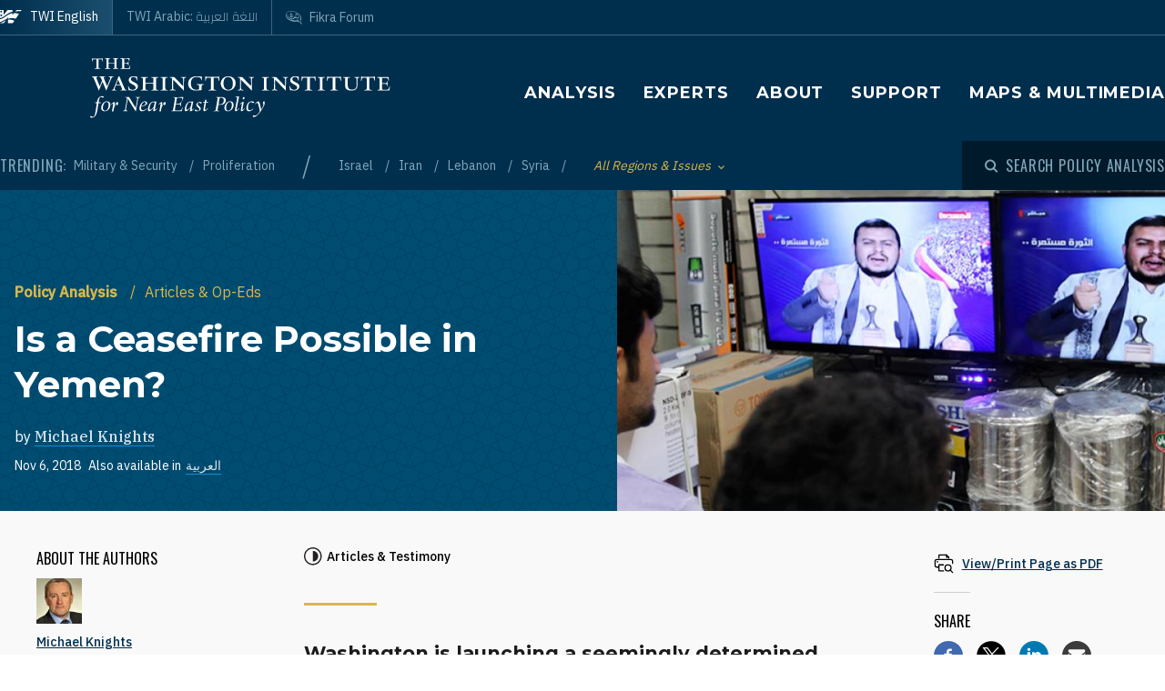

--- FILE ---
content_type: text/html; charset=UTF-8
request_url: https://www.washingtoninstitute.org/policy-analysis/ceasefire-possible-yemen
body_size: 18228
content:
<!DOCTYPE html>
<html lang="en" dir="ltr" prefix="og: https://ogp.me/ns#">
  <head>
    <meta charset="utf-8" />
<meta name="description" content="Washington is launching a seemingly determined effort to end the war, but are Iran and its Houthi allies ready to compromise with their enemies in Saudi Arabia and the UAE?" />
<link rel="canonical" href="https://www.washingtoninstitute.org/policy-analysis/ceasefire-possible-yemen" />
<meta property="og:site_name" content="The Washington Institute" />
<meta property="og:type" content="website" />
<meta property="og:url" content="https://www.washingtoninstitute.org/policy-analysis/ceasefire-possible-yemen" />
<meta property="og:title" content="Is a Ceasefire Possible in Yemen?" />
<meta property="og:description" content="Washington is launching a seemingly determined effort to end the war, but are Iran and its Houthi allies ready to compromise with their enemies in Saudi Arabia and the UAE?" />
<meta property="og:image" content="https://www.washingtoninstitute.org/sites/default/files/imports/YemenHouthiSpeechSanaaRTR4M7HW.jpg" />
<meta property="fb:app_id" content="256281040558" />
<meta name="twitter:card" content="summary_large_image" />
<meta name="twitter:title" content="Is a Ceasefire Possible in Yemen?" />
<meta name="twitter:description" content="Washington is launching a seemingly determined effort to end the war, but are Iran and its Houthi allies ready to compromise with their enemies in Saudi Arabia and the UAE?" />
<meta name="twitter:site" content="@WashInstitute" />
<meta name="twitter:image" content="https://www.washingtoninstitute.org/sites/default/files/styles/twitter/public/imports/YemenHouthiSpeechSanaaRTR4M7HW.jpg?h=b69e0e0e&amp;itok=yP7pt6rN" />
<meta name="Generator" content="Drupal 10 (https://www.drupal.org)" />
<meta name="MobileOptimized" content="width" />
<meta name="HandheldFriendly" content="true" />
<meta name="viewport" content="width=device-width, initial-scale=1.0" />
<link rel="icon" href="/themes/custom/wayah/favicon.ico" type="image/vnd.microsoft.icon" />
<link rel="alternate" hreflang="en" href="https://www.washingtoninstitute.org/policy-analysis/ceasefire-possible-yemen" />
<link rel="alternate" hreflang="ar" href="https://www.washingtoninstitute.org/ar/policy-analysis/hl-wqf-atlaq-alnar-mmknun-fy-alymn" />
<script src="/sites/default/files/google_tag/main/google_tag.script.js?t8v94y" defer></script>

    <title>Is a Ceasefire Possible in Yemen? | The Washington Institute</title>
    <link rel="stylesheet" media="all" href="/sites/default/files/css/css_BY2s75jwuj1Kb8vIuiHUVD5DhT89NnFeDN89yC8tHLI.css?delta=0&amp;language=en&amp;theme=wayah&amp;include=eJxdjG0OwjAMQy9U1iMhr_G0oHZBaccYp4d9CAn-RH4vlpM5o_h8R-5wwzOkTUzmBVlfDIWiiMbSU7ph063RQ7WkyNfj26NqCnWtjWUDhodyqXG_XTGZM8OCFWOEN03_dBkJ-Ywech84IqczDGbtW_hpOzMa5aSqwh7-BgnyUTU" />
<link rel="stylesheet" media="all" href="/sites/default/files/css/css_8iPoFQS_2d0_p6hdFNgTu0423XW_15sryDTWvZh5KoI.css?delta=1&amp;language=en&amp;theme=wayah&amp;include=eJxdjG0OwjAMQy9U1iMhr_G0oHZBaccYp4d9CAn-RH4vlpM5o_h8R-5wwzOkTUzmBVlfDIWiiMbSU7ph063RQ7WkyNfj26NqCnWtjWUDhodyqXG_XTGZM8OCFWOEN03_dBkJ-Ywech84IqczDGbtW_hpOzMa5aSqwh7-BgnyUTU" />
<link rel="stylesheet" media="all" href="https://fonts.googleapis.com/css2?family=IBM+Plex+Sans:wght@400;500&amp;family=IBM+Plex+Serif:wght@400;500;700&amp;family=Oswald&amp;family=Montserrat:wght@400;600;700;800&amp;family=Changa:wght@200&amp;display=swap" />
<link rel="stylesheet" media="all" href="/sites/default/files/css/css_rcCIZJ87tJE5mL4ifKvafGrAfLsOAEfaaam--9bNxK0.css?delta=3&amp;language=en&amp;theme=wayah&amp;include=eJxdjG0OwjAMQy9U1iMhr_G0oHZBaccYp4d9CAn-RH4vlpM5o_h8R-5wwzOkTUzmBVlfDIWiiMbSU7ph063RQ7WkyNfj26NqCnWtjWUDhodyqXG_XTGZM8OCFWOEN03_dBkJ-Ywech84IqczDGbtW_hpOzMa5aSqwh7-BgnyUTU" />
<link rel="stylesheet" media="print" href="/sites/default/files/css/css_5h7AQpT5NGvaC8LWap7SsAXA3Ytuf6guj7eFMv_KjzU.css?delta=4&amp;language=en&amp;theme=wayah&amp;include=eJxdjG0OwjAMQy9U1iMhr_G0oHZBaccYp4d9CAn-RH4vlpM5o_h8R-5wwzOkTUzmBVlfDIWiiMbSU7ph063RQ7WkyNfj26NqCnWtjWUDhodyqXG_XTGZM8OCFWOEN03_dBkJ-Ywech84IqczDGbtW_hpOzMa5aSqwh7-BgnyUTU" />

    
    <meta name="format-detection" content="telephone=no">
  </head>
  <body>
        <a href="#main-content" class="visually-hidden focusable block text-center">
      Skip to main content
    </a>
    <noscript><iframe src="https://www.googletagmanager.com/ns.html?id=GTM-N3G3KV2" height="0" width="0" style="display:none;visibility:hidden"></iframe></noscript>
      <div class="dialog-off-canvas-main-canvas" data-off-canvas-main-canvas>
    <div class="layout-container">
  
<header class="header relative
               text-white
               
               bg-blue
               ">

    <div class="flex justify-between sm:hidden py-10 px-15">
    <a class="flex items-center pr-15" href="/">
      <img src="/themes/custom/wayah/static/twi_logo-lockup.svg" alt="TWI logo" class="h-40" />
      <span class="sr-only">The Washington Institute for Near East Policy</span>
    </a>
    <button id="main-menu-toggler" aria-expanded="false" class="flex relative items-center px-10 py-5 text-blue-120">
      <svg id="main-menu-open-logo" class="fill-current h-15 w-15" aria-hidden="true" viewBox="0 0 22 22" xmlns="http://www.w3.org/2000/svg"><g><rect x="0.5" y="18" width="21" height="4"/><rect x="0.5" y="9" width="21" height="4"/><rect x="0.5" width="21" height="4"/></g></svg>
      <svg id="main-menu-close-logo" class="hidden fill-current h-15 w-15" aria-hidden="true" width="14" height="14" viewBox="0 0 14 14" xmlns="http://www.w3.org/2000/svg"><path d="M13.69.321a1.057 1.057 0 0 0-1.498 0L7 5.503 1.808.31A1.057 1.057 0 1 0 .31 1.808L5.503 7 .31 12.192a1.057 1.057 0 1 0 1.497 1.497L7 8.497l5.192 5.192a1.057 1.057 0 1 0 1.497-1.497L8.497 7l5.192-5.192a1.064 1.064 0 0 0 0-1.487z" fill="currentColor" fill-rule="evenodd"/></svg>
      <span aria-hidden="true" class="pl-10 font-sans_alt uppercase">Menu</span>
      <span class="sr-only">Toggle Main Menu</span>
    </button>
  </div>

    <div id="header-content" class="hidden sm:flex flex-col px-30 sm:px-0" style="transition: height 300ms;">

    <div class="container py-15 border-b-1 border-dashed border-blue-230 mb-20  sm:py-25  sm:border-b-0 sm:mb-0 flex-row-wrap">
      <div class="flex flex-wrap justify-between">
        <div class="header__logo hidden sm:flex items-center sm:flex-shrink-0 max-w-full xl:flex-2/5">
          <a href="/" class="flex items-center">
            <div>
              <img src="/themes/custom/wayah/static/logo40.svg" alt="logo"/>
            </div>
            <div class="pl-15">
              <img src="/themes/custom/wayah/static/wordmark.svg" alt="wordmark" class="ie11:max-w-none" />
            </div>
            <span class="visually-hidden">Homepage</span>

          </a>
        </div>

        <div class="header__nav flex flex-col items-end">
          <div class="header__main-nav sm:mt-25">
                    <div>
    <nav role="navigation" aria-labelledby="block-wayah-main-menu-menu" id="block-wayah-main-menu">
            
  <h2 class="visually-hidden" id="block-wayah-main-menu-menu">Main navigation</h2>
  

        <div>


<div class="main-nav text-base md:text-lg font-bold font-heading uppercase tracking-wider">
  <ul class="no-decoration sm:flex flex-wrap -mt-10 ">
                      <li class="mt-10 pr-30"><a 
        class=""
        href="/policy-analysis">Analysis</a></li>
                      <li class="mt-10 pr-30"><a 
        class=""
        href="/experts">Experts</a></li>
                      <li class="mt-10 pr-30"><a 
        class=""
        href="/about">About</a></li>
                      <li class="mt-10 pr-30"><a 
        class=""
        href="/support">Support</a></li>
                      <li class="mt-10 "><a 
        class=""
        href="/maps-multimedia">Maps &amp; Multimedia</a></li>
      </ul>
</div></div>
  </nav>

  </div>

              </div>
        </div>
      </div>
    </div>

    <div class="header__subhead 
                sm:bg-blue-800 text-blue-230
                ">
      <div class="header__subhead-flexbox container flex flex-wrap flex-row sm:items-center text-sm sm:pt-15 md:pt-0">
        <div class="flex-none w-full sm:w-auto mr-8 mb-10 sm:mb-0 text-base text-blue-120 sm:text-blue-230">
          <span class="font-sans_alt uppercase tracking-wider">Trending:</span>
        </div>
                      <div id="block-trendingissues" class="header__trending-list">
  
  
  <ul class="slash ">
      <li>
                      <a class="" href="/policy-analysis/military-security" >
                      Military &amp; Security
                            </a>
          </li>
      <li>
                      <a class="" href="/policy-analysis/proliferation" >
                      Proliferation
                            </a>
          </li>
  </ul></div>

              <div id="block-trendingregions" class="header__trending-list">
  
  
  <ul class="slash ">
      <li>
                      <a class="" href="/policy-analysis/israel" >
                      Israel
                            </a>
          </li>
      <li>
                      <a class="" href="/policy-analysis/iran" >
                      Iran
                            </a>
          </li>
      <li>
                      <a class="" href="/policy-analysis/lebanon" >
                      Lebanon
                            </a>
          </li>
      <li>
                      <a class="" href="/policy-analysis/syria" >
                      Syria
                            </a>
          </li>
  </ul></div>

          
        <div class="pr-30">
          <button id="drawer-toggle" aria-expanded="false" class="text-gold italic flex flex-nowrap items-center">
            <span class="sr-only">Toggle List of </span>
            <span aria-hidden="true">All Regions & Issues</span>
            <svg aria-hidden="true" class="ml-8 mt-4 h-5 fill-current transition-transform duration-200" viewBox="0 0 7 5" xmlns="http://www.w3.org/2000/svg"><path d="M3.5 4.326L7 .826 6.174 0 3.5 2.688.826 0 0 .826z" fill-rule="nonzero" opacity=".9"/></svg>
          </button>
        </div>


                <div class="header__tray hidden sm:order-last -ml-30 escape-container overflow-hidden sm:bg-blue-800" style="transition: height 300ms; height: 0; min-width: 100vw;">
          <div class="container px-30 sm:px-0">
            <div class="lg:flex sm:px-20 md:px-50 lg:px-0">
                              <div class="sm:pt-40 lg:pt-20 sm:pb-30 mb-15 sm:mb-0 border-dashed border-blue-230 border-opacity-25 lg:pr-40">
                  <div class="views-element-container" id="block-views-block-header-drawer-listings-regions">
  <div class="header__tray-panel">
    
    
    <h2 class="header__tray-panel-headline intro-decoration-underline__sm">Regions &amp; Countries</h2>
    <div class="header__tray-panel-content">
      <div><div class="js-view-dom-id-75dddf55b6e0df6a558660e7de3eec03753f5e5a361b9514c5f51f08ffc277ea">
  
  
  

  
  
  

  <div class="">
  <div>
  
  <ul class="list-none column-count-3">

          <li><div class="views-field views-field-name"><span class="field-content"><a href="/policy-analysis/egypt" hreflang="en">Egypt</a></span></div></li>
          <li><div class="views-field views-field-name"><span class="field-content"><a href="/policy-analysis/gulf-states" hreflang="en">Gulf States</a></span></div></li>
          <li><div class="views-field views-field-name"><span class="field-content"><a href="/policy-analysis/iran" hreflang="en">Iran</a></span></div></li>
          <li><div class="views-field views-field-name"><span class="field-content"><a href="/policy-analysis/iraq" hreflang="en">Iraq</a></span></div></li>
          <li><div class="views-field views-field-name"><span class="field-content"><a href="/policy-analysis/israel" hreflang="en">Israel</a></span></div></li>
          <li><div class="views-field views-field-name"><span class="field-content"><a href="/policy-analysis/jordan" hreflang="en">Jordan</a></span></div></li>
          <li><div class="views-field views-field-name"><span class="field-content"><a href="/policy-analysis/lebanon" hreflang="en">Lebanon</a></span></div></li>
          <li><div class="views-field views-field-name"><span class="field-content"><a href="/policy-analysis/middle-east" hreflang="en">Middle East</a></span></div></li>
          <li><div class="views-field views-field-name"><span class="field-content"><a href="/policy-analysis/north-africa" hreflang="en">North Africa</a></span></div></li>
          <li><div class="views-field views-field-name"><span class="field-content"><a href="/policy-analysis/palestinians" hreflang="en">Palestinians</a></span></div></li>
          <li><div class="views-field views-field-name"><span class="field-content"><a href="/policy-analysis/syria" hreflang="en">Syria</a></span></div></li>
          <li><div class="views-field views-field-name"><span class="field-content"><a href="/policy-analysis/turkey" hreflang="en">Turkey</a></span></div></li>
    
  </ul>

</div>

    </div>
    

  

  

  
  
</div>
</div>

    </div>
  </div>
</div>
                </div>
                              <div class="sm:pt-40 lg:pt-20 sm:pb-30 mb-15 sm:mb-0 border-dashed border-blue-230 border-opacity-25 sm:border-t-1 lg:border-t-0 lg:border-l-1 lg:pl-40">
                  <div class="views-element-container" id="block-views-block-header-drawer-listings-issues">
  <div class="header__tray-panel">
    
    
    <h2 class="header__tray-panel-headline intro-decoration-underline__sm">Issues</h2>
    <div class="header__tray-panel-content">
      <div><div class="js-view-dom-id-dbd8cc6d5b0268a7dea36d54cf7e2121a9b8afe29b007d6e736557c329306a15">
  
  
  

  
  
  

  <div class="">
  <div>
  
  <ul class="list-none column-count-3">

          <li><div class="views-field views-field-name"><span class="field-content"><a href="/policy-analysis/arab-islamic-politics" hreflang="en">Arab &amp; Islamic Politics</a></span></div></li>
          <li><div class="views-field views-field-name"><span class="field-content"><a href="/policy-analysis/arab-israeli-relations" hreflang="en">Arab-Israeli Relations</a></span></div></li>
          <li><div class="views-field views-field-name"><span class="field-content"><a href="/policy-analysis/democracy-reform" hreflang="en">Democracy &amp; Reform</a></span></div></li>
          <li><div class="views-field views-field-name"><span class="field-content"><a href="/policy-analysis/energy-economics" hreflang="en">Energy &amp; Economics</a></span></div></li>
          <li><div class="views-field views-field-name"><span class="field-content"><a href="/policy-analysis/great-power-competition" hreflang="en">Great Power Competition</a></span></div></li>
          <li><div class="views-field views-field-name"><span class="field-content"><a href="/policy-analysis/gulf-energy-policy" hreflang="en">Gulf &amp; Energy Policy</a></span></div></li>
          <li><div class="views-field views-field-name"><span class="field-content"><a href="/policy-analysis/military-security" hreflang="en">Military &amp; Security</a></span></div></li>
          <li><div class="views-field views-field-name"><span class="field-content"><a href="/policy-analysis/peace-process" hreflang="en">Peace Process</a></span></div></li>
          <li><div class="views-field views-field-name"><span class="field-content"><a href="/policy-analysis/proliferation" hreflang="en">Proliferation</a></span></div></li>
          <li><div class="views-field views-field-name"><span class="field-content"><a href="/policy-analysis/terrorism" hreflang="en">Terrorism</a></span></div></li>
          <li><div class="views-field views-field-name"><span class="field-content"><a href="/policy-analysis/us-policy" hreflang="en">U.S. Policy</a></span></div></li>
    
  </ul>

</div>

    </div>
    

  

  

  
  
</div>
</div>

    </div>
  </div>
</div>
                </div>
                          </div>
            <button id="drawer-closer" class="sm:hidden text-gold italic flex flex-nowrap items-center">
              <span class="sr-only">Close List of All Regions and Issues</span>
              <span aria-hidden="true">Close</span>
              <svg aria-hidden="true" class="h-5 ml-8 mb-5 fill-current" style="transform: rotate(180deg);" viewBox="0 0 7 5" xmlns="http://www.w3.org/2000/svg"><path d="M3.5 4.326L7 .826 6.174 0 3.5 2.688.826 0 0 .826z" fill-rule="nonzero" opacity=".9"/></svg>
            </button>

          </div>
        </div>
                <div class="header__search w-full md:w-auto py-15 sm:pl-25 md:ml-auto my-15 sm:mb-0 md:my-0 border-blue-210 border-t-1 border-b-1 sm:mb-0 sm:border-t-0 sm:border-b-0
                    text-blue-120 sm:text-blue-230">
          <button id="search-modal-opener" aria-label="Open modal" class="flex relative items-center">
            <svg aria-hidden="true" width="15" height="15" viewBox="0 0 15 15" xmlns="http://www.w3.org/2000/svg"><path d="M10.243 2.243a6.002 6.002 0 0 1 .648 7.72l2.887 2.886a1 1 0 0 1-1.327 1.492l-.087-.078-2.887-2.887a6.002 6.002 0 0 1-7.72-9.133 6 6 0 0 1 8.486 0zM3.172 3.657a4 4 0 1 0 5.656 5.657 4 4 0 0 0-5.656-5.657z" fill="currentColor" fill-rule="nonzero"/></svg>
            <span class="pl-8 font-sans_alt uppercase tracking-wider text-base">Search Policy Analysis</span>
          </button>
        </div>

      </div>
    </div>

    <div class="header__superhead container pb-15 sm:pb-0 border-blue-230 sm:border-border border-b-1 sm:order-first text-sm">
      <div class="header__superhead-flexbox inline-flex flex-col sm:flex-row text-blue-230 sm:text-white">
        <div class="header__home__wrapper mr-auto sm:mr-0">
          <a class="header__home" href="/">
            <svg aria-hidden="true" class="hidden sm:block fill-current z-10 h-15 ie11:w-30 mr-8 flex-shrink-0" viewBox="0 0 1034 618" xmlns="http://www.w3.org/2000/svg"><path d="M364 439.384c152.11-23.576 262.16 36.991 287 52.343l-49.726 75.058h-.165S581.734 595 545.894 595H364zM257 479l-63.225 89.326s-18.943 26.314-54.057 26.54L-4 595c81.632-20.404 184.324-80.135 184.324-80.135C205.944 500.91 232.636 487.99 257 479zm380.938-340.935C751.26 136.367 835.604 168.513 859 179.598L716.795 390.474c-133.392-30.307-250.847-25.354-357.304 4.057v-72.784l-60.616 89.27c-45.51 17.453-97.028 44.033-140.47 66.793C58.43 530.17-6.104 555.1-49 558V427.173c66.482-1.793 151.824-19.977 371.841-178.446 87.622-63.067 170.992-94.082 247.237-105.261v83.09zM160.938-23v251.12L338.33 5.013S357.987-23 394.085-23H572v99.03c-108.555 24.265-195.714 70.447-278.512 134.775C61.986 390.6-33.298 371.933-49 369.11V-23h209.939zM53.766 180.064l-16.297 40.229H-2.395l34.86 33.966-17.847 41.462L53.765 272.5l42.388 23.221-17.512-41.462 34.858-33.966H73.137l-19.372-40.229zm0-169.69L37.468 50.53H-2.395l34.86 33.99-17.847 41.439 39.147-23.174 42.388 23.174L78.641 84.52l34.858-33.99H73.137L53.765 10.374zM985-5l-43.402 61.402C909.233 54.328 813.373 50.423 698 66l38.978-48.451S750.436-5 778.982-5H985z" fill-rule="evenodd"/></svg>
            <span>TWI English</span>
          </a>
        </div>
        <a class="mr-auto sm:mr-0 " href="/ar">
          <span class="relative">TWI Arabic: <span class="font-rtl font-ar">اللغة العربية</span></span>
        </a>
        
        <a class="header__fikra mr-auto sm:mr-0 " href="/fikraforum">
          <svg aria-hidden="true" class="hidden sm:block fill-current z-10 h-15 ie11:w-30 mr-8 flex-shrink-0" viewBox="0 0 23 19" xmlns="http://www.w3.org/2000/svg"><path d="M1.91 10.533C-2.53 5.493 1.217-.586 8.552.045c6.513.56 16.588 6.445 12.41 13.11.127.557.332 1.231.559 1.919l.154.459c.57 1.684 1.195 3.314 1.035 3.39-.143.07-1.473-1.023-2.832-2.167l-.388-.327c-.773-.654-1.52-1.29-2.023-1.7-6.391 1.163-12.635-.877-15.557-4.196zm18.004 1.574C24.438 6.137 12.95.039 6.279.57 3.153.818.155 2.66.861 6.338c1.078 5.62 9.263 7.635 16.43 6.643 1.51 1.287 2.705 3.277 4.373 4.406-.403-1.811-1.267-3.55-1.75-5.28zm-2.098-1.05c-.002.652-.482.86-1.023.981-.354.112-.743.181-1.074.243l.005-.02c.03-.112.172-.627.17-.679l1.458-.398c.152-.045.305-.088.462-.126zm-3.67-7.865c2.793.994 4.786 2.788 6.117 5.244-1.614-1.533-3.192-3.1-5.418-4.02-.445 1.186-.536 3.11-.525 4.753.89.168 1.896.285 3.147.315-.144-.627.215-1.693.699-1.398 4.228 2.577-3.624 2.967-5.419 1.573C9.633 15.005.01 8.918 2.434 3.366 1.187 8.81 11.123 14.23 12.222 7.037c.221.437.715 1.123.644 1.628 0 0 .25.326.58.35.436-1.661-.06-4.485.7-5.823zm4.656 6.203c.225-.168-.478-1.002-.71-.634-.326.376.38.88.71.634zM5.95 3.939c0-.346.854-.223.854-.223 2.323.151 3.173 2.616 2.622 5.07C5.69 10.4 5.876 6.421 6.509 4.433c-.285-.146-.56-.33-.56-.495zm11.342 2.923c.382.026.375.44.35.874-.606.123-.627-.612-.35-.874zM7.503 4.94c-.91.931-.933 3.477 1.049 2.622.422-.998-.213-2.314-1.049-2.622zm.04-2.5l.305.245.061.793s-.183-.061-.305-.244-.366-.275-.366-.275l.305-.519zm-.854-.23l.305.244.06.793s-.182-.06-.304-.244c-.122-.183-.367-.274-.367-.274l.306-.52z" fill-rule="evenodd"/></svg>
          <span class="relative">Fikra Forum</span>
        </a>
      </div>
    </div>

    <div class="py-15 sm:hidden">
      <button id="main-menu-closer" class="flex relative items-center text-blue-120">
        <svg class="fill-current h-15 w-15" aria-hidden="true" width="14" height="14" viewBox="0 0 14 14" xmlns="http://www.w3.org/2000/svg"><path d="M13.69.321a1.057 1.057 0 0 0-1.498 0L7 5.503 1.808.31A1.057 1.057 0 1 0 .31 1.808L5.503 7 .31 12.192a1.057 1.057 0 1 0 1.497 1.497L7 8.497l5.192 5.192a1.057 1.057 0 1 0 1.497-1.497L8.497 7l5.192-5.192a1.064 1.064 0 0 0 0-1.487z" fill="currentColor" fill-rule="evenodd"/></svg>
        <span class="pl-10 font-sans_alt uppercase">Close Menu</span>
      </button>
    </div>
  </div>

    <div id="search-modal" class="z-50 fixed inset-0 bg-blue-800 transition-opacity duration-300" aria-hidden="true">
    <div role="dialog" aria-modal="true" aria-labelledby="search-modal-label">
      <div id="search-modal-content" class="container flex flex-col relative mx-auto px-10 pt-50">
        <button id="search-modal-closer" disabled class="relative self-end text-blue-230 text-base" aria-label="Close modal" data-micromodal-close>
          <svg class="fill-current inline-block mr-8 w-12" aria-hidden="true" width="14" height="14" viewBox="0 0 14 14" xmlns="http://www.w3.org/2000/svg"><path d="M13.69.321a1.057 1.057 0 0 0-1.498 0L7 5.503 1.808.31A1.057 1.057 0 1 0 .31 1.808L5.503 7 .31 12.192a1.057 1.057 0 1 0 1.497 1.497L7 8.497l5.192 5.192a1.057 1.057 0 1 0 1.497-1.497L8.497 7l5.192-5.192a1.064 1.064 0 0 0 0-1.487z" fill="currentColor" fill-rule="evenodd"/></svg>
          <span class="uppercase font-sans_alt tracking-wider align-middle">Close</span>
        </button>
        <form class="mt-30" method="get" action="/policy-analysis">
          <label class="inline-block text-white text-lg sm:text-3xl md:text-5xl lg:text-7xl font-heading font-bold mb-10" for="policy-search" id="search-modal-label">Search Policy Analysis</label>
          <div class="flex sm:mt-20">
            <input class="flex-1 bg-blue-500 font-heading font-normal text-blue-250 sm:text-lg md:text-2xl lg:text-4xl px-15 py-20 sm:p-40 border-0" id="policy-search" name="keyword" placeholder="Enter keywords to search..."/>
            <button type="submit" class="bg-blue-500 hover:bg-blue-290 ml-10 px-25 md:px-35 lg:px-40 text-white text-base" aria-label="Search">
              <svg class="fill-current mx-auto" aria-hidden="true" width="15" height="15" viewBox="0 0 15 15" xmlns="http://www.w3.org/2000/svg"><path d="M10.243 2.243a6.002 6.002 0 0 1 .648 7.72l2.887 2.886a1 1 0 0 1-1.327 1.492l-.087-.078-2.887-2.887a6.002 6.002 0 0 1-7.72-9.133 6 6 0 0 1 8.486 0zM3.172 3.657a4 4 0 1 0 5.656 5.657 4 4 0 0 0-5.656-5.657z" fill="currentColor" fill-rule="nonzero"/></svg>
              <span class="hidden sm:block mt-3 uppercase font-sans_alt tracking-wider">Search</span>
            </button>
          </div>
                  </form>
      </div>
    </div>
  </div>
</header>
  <main role="main" id="main-content">
          <div class="layout-content">
          <div>
    <div data-drupal-messages-fallback class="hidden"></div>
<div id="block-wayah-content">
  
    
      <div class="node node--type-policy-article node--view-mode-full">
  
  
<div class="page-header page-header--article-header">
  <div class="md:flex md:max-h-800 ">
    <div class="md:flex-1 md:pr-75 md:pt-100 bg-blue-500 bg-repeat text-white pt-20 pb-20 lg:pb-100 xl:pb-250" style="background-image: url('/themes/custom/wayah/static/bgtile_stars-dark.svg'); background-size: 50%;">
      <div class="half-bleed-container md:pb-15">
        <div class="text-gold">
                <ul class="slash ">
      <li>
                      <a class="font-bold " href="/policy-analysis" >
                      Policy Analysis
                            </a>
          </li>
      <li>
              <span class="text-gold">Articles &amp; Op-Eds</span>
          </li>
  </ul>            </div>
        <h1 class="mt-15 mb-20">
          <span class="font-bold">Is a Ceasefire Possible in Yemen?</span>
                  </h1>
                <div>
          by 
                    <a class="link link--ondark font-serif" href="/experts/michael-knights">Michael Knights</a>                  </div>
                        <div class="flex flex-wrap items-center text-sm mt-10">
          <div class="date pr-8">Nov 6, 2018</div>
                              <div class="translations flex">
            <span class="pr-5">Also available in</span>
              <div class="links links--ondark">
                  <ul class="links slash"><li hreflang="ar" data-drupal-link-system-path="node/1997" class="ar"><a href="/ar/policy-analysis/hl-wqf-atlaq-alnar-mmknun-fy-alymn" class="language-link" hreflang="ar" data-drupal-link-system-path="node/1997">العربية</a></li></ul>
                  </div>
          </div>
                  </div>
                <div class="text-sm italic">
                            </div>
      </div>
    </div>
        <div class="page-header--image md:flex-1">
              <article class="media image">
  
  
            <div class="field field--name-field-media-image field--type-image field--label-hidden field__item">    <picture class="relative block">
                      <source srcset="/sites/default/files/styles/square_720/public/imports/YemenHouthiSpeechSanaaRTR4M7HW.jpg?h=b69e0e0e&amp;itok=47tTn20i 1x" media="all and (min-width: 769px)" type="image/jpeg" width="720" height="720"/>
                  <img loading="eager" width="720" height="720" src="/sites/default/files/styles/square_720/public/imports/YemenHouthiSpeechSanaaRTR4M7HW.jpg?h=b69e0e0e&amp;itok=47tTn20i" alt="" />

  </picture>

</div>
      
</article>

    
    </div>
      </div>
</div>  
<div class="bg-gray-300 sm:pb-20 lg:pb-85">
  <article class="container article--container">
    
    <div class="relative bg-gray-100 border-b-6 border-blue-shadow shadow-bottom">
      
      <div class="">
  <div class="container sidebar-container flex flex-col-reverse flex-wrap lg:flex-row lg:flex-no-wrap lg:space-x-40">
        <div class="sidebar__aside">
      <div class="p-10 lg:p-40 h-full relative">
                                                  <div class="sidebar-section">
  <div class="section-head mb-20">About the Authors</div>
      <div class="mb-20 pb-20 border-b-1 border-dashed border-gray-600">
      <div class="tiny-teaser text-sm">
  
            <div class="field field--name-field-media field--type-entity-reference field--label-hidden field__item"><article class="media image">
  
  
            <div class="field field--name-field-media-image field--type-image field--label-hidden field__item">  <img loading="lazy" src="/sites/default/files/styles/square_50/public/imports/Knights_press_photo.jpg?h=b2f69eba&amp;itok=bKtGJxC_" width="50" height="50" alt="Michael Knights" />


</div>
      
</article>
</div>
      
  <div class="heading mt-10 mb-5">
    <a class="text-blue font-medium underline" href="/experts/michael-knights"><span>Michael Knights</span>
</a>
  </div>
  <div class="summary text-xs">
    <p>
            <div class="wysiwyg font-serif field field--name-body field--type-text-with-summary field--label-hidden field__item">  Michael Knights is an Adjunct Fellow at The Washington Institute and cofounder of the Militia Spotlight platform, which offers in-depth analysis of developments related to Iran-backed militias.

</div>
      </p>
  </div>
</div>
    </div>
  </div>
                  
      </div>
    </div>
            <div class="sidebar__main">
      <div class="lg-max:px-10 py-10 lg:py-40">
                              <div class="text-sm font-medium mb-20 wysiwyg">
                          <div class="mb-5 flex">
                <div class="mr-5">
                                    <svg width="20" height="20" viewBox="0 0 20 20"><path d="M9.747 0c5.374 0 9.746 4.373 9.746 9.747s-4.372 9.746-9.746 9.746C4.373 19.493 0 15.121 0 9.747 0 4.373 4.373 0 9.747 0zm0 1.407c-4.6 0-8.34 3.741-8.34 8.34 0 4.598 3.74 8.339 8.34 8.339 4.599 0 8.339-3.741 8.339-8.339 0-4.599-3.74-8.34-8.34-8.34zm.525 2.473a5.892 5.892 0 0 1 5.366 5.867 5.892 5.892 0 0 1-5.366 5.867c-.284.025-.525-.216-.525-.503V4.38c0-.285.24-.527.525-.501z" fill="#231F20" fill-rule="evenodd" /></svg>
                </div>
                
            <div class="field field--name-field-article-length field--type-entity-reference field--label-hidden field__item">Articles &amp; Testimony</div>
      
              </div>
                                  </div>
          
          

          

          <div class="wysiwyg editorial popout-images drop-cap">
                        <div class="summary intro-decoration-horizontal">
              <p class="intro-bold">Washington is launching a seemingly determined effort to end the war, but are Iran and its Houthi allies ready to compromise with their enemies in Saudi Arabia and the UAE?</p>
            </div>
            
            <p>
	The world listens when both the U.S. secretaries of state and defense speak on a subject like Yemen in a single day. On October 30, Secretary of Defense Jim Mattis gave detailed insights into future U.S. intentions at an address at the U.S. Institute of Peace, followed hours later by a formal statement of U.S. policy issued by the office of Secretary of State Mike Pompeo. The gist of both statements was that the United States is putting in more effort – including more pressure on allies – to get the Houthi rebels to attend the next round of peace talks intended to take place in late November.</p>
<p>
	It is worth reading Mattis’ and Pompeo’s statements in full because they contain revealing details that reflect background policy discussions within the U.S. government and with UN Special Envoy to Yemen Martin Griffiths. Some of these discussions were held on the sidelines of the annual Manama Dialogue on October 26-28. Pompeo’s statement is more important: a disciplined policy statement that was working its way through the final interagency review process at the same time Mattis was speaking. Pompeo’s announcement envisages a multi-stage process, including:</p>
<ul>
	<li>
		<strong>Immediate de-escalation steps.</strong> Both Pompeo and Mattis noted that the Houthis would first cease cross-border attacks, with Pompeo specifying “missile and [unmanned aerial vehicle] strikes from Houthi-controlled areas into the Kingdom of Saudi Arabia and the United Arab Emirates.” Then, “subsequently, Coalition airstrikes must cease in all populated areas of Yemen,” Pompeo added. The aim of these steps is to prevent potential spoiler events that could give either side a pretext to not attend Griffiths’ next round of peace talks.</li>
</ul>
<ul>
	<li>
		<strong>Negotiation over mid-term confidence-building measures.</strong> Both Mattis and Pompeo signaled that the November talks would tackle “substantive” issues (in Pompeo’s words), including “confidence-building measures...the demilitarization of borders, and the concentration of all large weapons under international observation.” (Mattis specified that such weapons included “all the missiles that Iran has provided to the Houthis”). Such issues will not be simple or easy to negotiate, and they are very unlikely to be resolved in one week of talks. Confidence-building measures typically represent a program of work that could fill half a dozen substantive rounds of talks at the very least, each separated by months of preparation. Such a process could easily fill the whole of 2019. Ceasefires of varying effectiveness and scope would run in parallel to the program of talks.</li>
</ul>
<ul>
	<li>
		<strong>Cessation of hostilities and multi-party national dialogue.</strong> The U.S. seems to envisage a deeper set of talks to follow, with Mattis previewing that such talks would “set the conditions for a return to traditional areas in Yemen and a government that allows for this amount of local autonomy that Houthis or that southerners want.” Mattis seems to be describing a possible relocation of Houthi forces back to their home provinces, as well as regional autonomy for the north and the south. Pompeo’s formal statement mentions none of this, but it is a fair guess that Mattis revealed not only Griffiths’ endgame thinking but also an outcome that the U.S. government is working towards.</li>
</ul>
<p>
	According to Mattis, who has excellent relations with the leaders of the Gulf states, both Riyadh and Abu Dhabi are on-board with the program. Mattis noted: “I believe that the Saudis and the Emiratis are ready, and, in fact, had the Houthis not walked out of the last effort that Martin Griffiths had going, we would probably be on our way there right now.”</p>
<p>
	It makes a lot of sense that Riyadh, Abu Dhabi and Washington would work together at this moment to reduce tensions around Yemen, an issue that fixates the U.S. Congress. After the U.S. midterm elections on November 6, there is likely to be a swing in Congress that sees majorities in both houses for censuring Saudi Arabia over the crisis surrounding the murder of journalist Jamal Khashoggi and the Yemen war. The Trump administration is trying to get ahead of this curve.</p>
<p>
	If the Gulf states play ball, the Houthis and Iran will be under an intense spotlight. Mattis did not hold back in criticizing Iran on October 30, noting that Iranian regime figures are “the ones who keep fueling this conflict and they need to knock it off,” claiming that the U.S. would “hold them accountable” for further weapons transfers. International sympathy for the Houthis could be reduced if the rebels drop out of a second subsequent round of peace talks, even after Griffiths bends over backward to meet all their logistical demands and preconditions. As a result, the coming peace talks are a test but also a trap if the Houthis misstep again.</p>
<p>
	What remains to be seen is how any of this improves humanitarian access in Yemen, or raises Yemeni household purchasing power, the latter being the key cause of acute malnutrition witnessed there. Many casual observers of Yemen have been content to view the war as the sole cause of suffering in the country, failing to recognize that Yemen was on the path towards state failure before 2014 and that a ceasefire will leave most of the drivers of humanitarian disaster in place. The absence of any mention of internationalizing the Red Sea coast ports of Hodeida and Saleef suggests that those import locations may continue to be disrupted. Placing the ports under international supervision and demilitarizing their environs, and bringing pressure on the Yemeni government to pay civil servants across the country, are at least as important as the measures discussed by the U.S. thus far, and hopefully they will be added into Washington’s program in the near future.</p>
<p>
	<em>Michael Knights, a senior fellow with The Washington Institute, visited Yemen and the Gulf coalition states four times this year to observe military operations on multiple fronts. This article originally appeared <a href="https://the-brief.co/is-a-ceasefire-possible-in-yemen/">on the Brief website</a>.</em></p>
          </div>

          
                    <div class="mt-20 lg:mt-40 small-headings">
            
            <div class="wysiwyg field field--name-field-additional-info field--type-text-long field--label-hidden field__item"><p>
	<em>The Brief</em></p></div>
      
          </div>
          
          
                            
      </div>
    </div>
            <div class="sidebar__aside">
      <div class="p-10 lg:p-40 h-full relative">
                    <div class="flex flex-col h-full justify-between">
            <div>
              <div class="sidebar-section pdfs" data-node-title="Is a Ceasefire Possible in Yemen?">
                                <div>
                                    <a rel="nofollow" aria-label="View inline PDF of article: Is a Ceasefire Possible in Yemen?" class="block mt-5" href="/pdf/view/1997/en">
                    <svg class="inline-block mr-5" width="22" height="22" viewBox="0 0 22 22" xmlns="http://www.w3.org/2000/svg"><g transform="translate(1 1)" stroke="currentColor" stroke-width="1.3" fill="none" fill-rule="evenodd" stroke-linecap="round" stroke-linejoin="round"><path d="M4.583 13.75h-2.5a1.672 1.672 0 0 1-1.666-1.667v-5a1.672 1.672 0 0 1 1.666-1.666h15.834c.919.003 1.663.747 1.666 1.666v2.5M4.583 3.75V.833c0-.23.187-.416.417-.416h7.917l2.5 2.5v.833"/><path d="M9.583 17.917H5a.417.417 0 0 1-.417-.417v-6.25h5M2.917 7.707a.208.208 0 1 1 0 .416.208.208 0 0 1 0-.416M12.917.417V2.5c0 .23.186.417.416.417h2.084"/><circle cx="14.583" cy="14.582" r="3.333"/><path d="M17.083 17.082l2.5 2.5"/></g></svg>
                    <span class="underline text-blue text-sm font-medium">
                      View/Print Page as PDF
                    </span>
                  </a>
                </div>
              </div>

              <div class="sidebar-section social-share">
                <div class="section-head">Share</div>
                            <div id="block-socialsharingblock">
      
            
              

<div class="social-media-sharing">
  <ul class="">
                    <li>
        <a    target="_blank"  rel="nooopener noreffer"  class="facebook-share share"   href="http://www.facebook.com/share.php?u=https://www.washingtoninstitute.org/policy-analysis/ceasefire-possible-yemen&amp;title=Is a Ceasefire Possible in Yemen?"
          title="Facebook">
                      <img alt="Facebook" src="https://www.washingtoninstitute.org/modules/contrib/social_media/icons/facebook_share.svg">
                  </a>

      </li>
                <li>
        <a    target="_blank"  rel="nooopener noreffer"  class="x share"   href="https://twitter.com/intent/tweet?url=https://www.washingtoninstitute.org/policy-analysis/ceasefire-possible-yemen&amp;text=Is a Ceasefire Possible in Yemen? - @WashInstitute"
          title="X">
                      <img alt="X" src="https://www.washingtoninstitute.org/modules/contrib/social_media/icons/x.svg">
                  </a>

      </li>
                <li>
        <a    target="_blank"  rel="nooopener noreffer"  class="linkedin share"   href="http://www.linkedin.com/shareArticle?mini=true&amp;url=https://www.washingtoninstitute.org/policy-analysis/ceasefire-possible-yemen&amp;title=Is a Ceasefire Possible in Yemen?&amp;source=https://www.washingtoninstitute.org/policy-analysis/ceasefire-possible-yemen"
          title="Linkedin">
                      <img alt="Linkedin" src="https://www.washingtoninstitute.org/modules/contrib/social_media/icons/linkedin.svg">
                  </a>

      </li>
                <li>
        <a      class="email share"   href="mailto:?subject=Is a Ceasefire Possible in Yemen?&amp;body=Check out this site https://www.washingtoninstitute.org/policy-analysis/ceasefire-possible-yemen"
          title="Email">
                      <img alt="Email" src="https://www.washingtoninstitute.org/modules/contrib/social_media/icons/email.svg">
                  </a>

      </li>
      </ul>
</div>


          </div>

              </div>

              <div class="sidebar-section email-signup">
                <div class="section-head">Email Alerts</div>
                <a class="block" href="http://info.washingtoninstitute.org/acton/form/19961/0002:d-0001/0/-/-/-/-/index.htm">
                  <svg class="inline-block mr-5" width="22" height="22" viewBox="0 0 22 22" xmlns="http://www.w3.org/2000/svg"><g stroke="currentColor" stroke-width="1.3" fill="none" fill-rule="evenodd" stroke-linecap="round" stroke-linejoin="round"><path d="M17.25 8.292l3.333 2.291v8.75c0 .69-.56 1.25-1.25 1.25H2.667c-.69 0-1.25-.56-1.25-1.25v-8.75L4.75 8.292"/><path d="M3.917 18.083l4.166-3.333h5.834l4.166 3.333M20.583 10.583l-5 3.334M1.417 10.583l5 3.334M17.25 12.667V2.25a.833.833 0 0 0-.833-.833H5.583a.833.833 0 0 0-.833.833v10.417M7.25 3.917h1.667M8.917 6.417h5.833M7.25 8.917h7.5M7.25 11.417h7.5"/></g></svg>
                  <span class="underline text-blue text-sm font-medium">
                    Sign Up
                  </span>
                </a>
              </div>
            </div>

            <div class="back-to-top">
              <div class="text-center text-blue">
                <a href="#main-content">
                  <svg class="mx-auto" width="36" height="36" viewBox="0 0 36 36" xmlns="http://www.w3.org/2000/svg"><path d="M18 .25C27.803.25 35.75 8.197 35.75 18S27.803 35.75 18 35.75.25 27.803.25 18 8.197.25 18 .25zm0 1.5C9.025 1.75 1.75 9.025 1.75 18S9.025 34.25 18 34.25 34.25 26.975 34.25 18 26.975 1.75 18 1.75zm.268 9.27c.186 0 .353.047.486.138l.092.077 5.448 5.135a.805.805 0 0 1 .224.588.805.805 0 0 1-.224.588c-.321.321-.745.35-1.077.089l-.089-.079-4.049-3.82.002 9.972c0 .355-.177.63-.478.75l-.105.034-.114.022-.116.007c-.447 0-.76-.28-.806-.704l-.006-.109v-9.973l-4.037 3.811c-.254.254-.576.327-.87.208l-.109-.054-.094-.064-.103-.09c-.353-.353-.35-.826.017-1.192l.529-.483c.276-.254.569-.525.878-.813l.975-.914 1.445-1.37 1.594-1.529a.805.805 0 0 1 .587-.224z" fill="currentColor" fill-rule="evenodd"/></svg>
                  <span class="uppercase font-sans_alt text-sm">To top</span>
                </a>
              </div>
            </div>
          </div>
        
      </div>
    </div>
      </div>
</div>
    </div>
  </article>

  <div class="container mt-20 lg:mt-60">
    
    

          <div class="related-articles bg-blue-500 text-white pb-20 lg:pb-40 sm:mb-20 lg:mb-40">
  <div class="related-articles__head">
    <div class="container px-20 lg:px-60 flex justify-between pb-15 pt-30">
      <div>
        <h2 class="uppercase">Recommended</h2>
      </div>
    </div>
  </div>
  <div class="container px-20 lg:px-60 mt-20">
    <div class="lg:flex lg:space-x-75">
      <div>
                  
<div class="field field--name-field-similar-article-listing field--type-viewfield field--label-hidden">
  
    
        
<div class="field__item field__item-label-hidden">
  
    
      <div class="views-element-container"><div class="js-view-dom-id-97ff8477cca3ecf53b8dfb8ca73d39f59ec05d96f787a32a098b8590a6c7b411">
  
  
  

  
  
  

  <div class="">
  

  <div>


    <div  class="first odd">
  
    <div>
  
  <a href="/policy-analysis/hezbollah-nervously-watches-iran-washington-should-double-down-disarmament" class="teaser block lg:flex mb-30">
    <div class="flex-auto flex-shrink-0 flex-grow-0 mr-30 relative h-full">
    
            <div class="field field--name-field-media field--type-entity-reference field--label-hidden field__item"><article class="media image">
  
  
            <div class="field field--name-field-media-image field--type-image field--label-hidden field__item">  <img loading="lazy" src="/sites/default/files/styles/stacked_teaser_small_3x2/public/imports/hizballah-artilleryAP05052304768.jpg?h=b69e0e0e&amp;itok=VhBSaE3r" width="280" height="182" alt="" />


</div>
      
</article>
</div>
      
    <div class="absolute bottom-0 left-0 flex items-center">
                </div>
  </div>
    <div class="">
        <div class="superhead font-sans_alt text-sm text-blue-280 uppercase mb-8">Brief Analysis</div>
        <div>
      <span class="heading font-semibold text-lg font-heading text-blue-500 link">As Hezbollah Nervously Watches Iran, Washington Should Double Down on Disarmament</span>
    </div>
    
    <div class="font-serif text-sm my-15">
      
    </div>

    <div class="font-gray-930 text-xs flex flex-wrap">
      <div>Jan 16, 2026 </div>
              <span class="mx-8 text-blue-280">◆</span>
        <ul class="comma-separated contents">
                    <li>Hanin Ghaddar</li>
                  </ul>
                </div>
  </div>
</a></div>

    </div>
  

    <div  class="even">
  
    <div>
  
  <a href="/policy-analysis/iran-endgame-protests-repression-and-trump-administration" class="teaser block lg:flex mb-30">
    <div class="flex-auto flex-shrink-0 flex-grow-0 mr-30 relative h-full">
    
            <div class="field field--name-field-media field--type-entity-reference field--label-hidden field__item"><article class="media image">
  
  
            <div class="field field--name-field-media-image field--type-image field--label-hidden field__item">  <img loading="lazy" src="/sites/default/files/styles/stacked_teaser_small_3x2/public/2026-01/TrumpIranFlagRC2VXIAMW9VS.jpg?h=bec78c74&amp;itok=d6YFJkC-" width="280" height="182" alt="A photo illustration of a bust of President Trump and an Iranian flag - source: Reuters" />


</div>
      
</article>
</div>
      
    <div class="absolute bottom-0 left-0 flex items-center">
                </div>
  </div>
    <div class="">
        <div class="superhead font-sans_alt text-sm text-blue-280 uppercase mb-8">Brief Analysis</div>
        <div>
      <span class="heading font-semibold text-lg font-heading text-blue-500 link">Iran Endgame? Protests, Repression, and the Trump Administration </span>
    </div>
    
    <div class="font-serif text-sm my-15">
      
    </div>

    <div class="font-gray-930 text-xs flex flex-wrap">
      <div>Jan 16, 2026 </div>
              <span class="mx-8 text-blue-280">◆</span>
        <ul class="comma-separated contents">
                    <li>Holly Dagres</li>
                    <li>Michael Eisenstadt</li>
                    <li>Richard Nephew</li>
                  </ul>
                </div>
  </div>
</a></div>

    </div>
  

    <div  class="last odd">
  
    <div>
  
  <a href="/policy-analysis/recognizing-somaliland-israels-return-red-sea" class="teaser block lg:flex mb-30">
    <div class="flex-auto flex-shrink-0 flex-grow-0 mr-30 relative h-full">
    
            <div class="field field--name-field-media field--type-entity-reference field--label-hidden field__item"><article class="media image">
  
  
            <div class="field field--name-field-media-image field--type-image field--label-hidden field__item">  <img loading="lazy" src="/sites/default/files/styles/stacked_teaser_small_3x2/public/2026-01/SomalilandFlagParadeRC2TS7A0HW7Y.jpg?h=dca541ae&amp;itok=BWhQs8Yv" width="280" height="182" alt="A man carries a Somilaland flag in a parade in Hargeisa - source: Reuters" />


</div>
      
</article>
</div>
      
    <div class="absolute bottom-0 left-0 flex items-center">
                </div>
  </div>
    <div class="">
        <div class="superhead font-sans_alt text-sm text-blue-280 uppercase mb-8">Brief Analysis</div>
        <div>
      <span class="heading font-semibold text-lg font-heading text-blue-500 link">Recognizing Somaliland: Israel’s Return to the Red Sea</span>
    </div>
    
    <div class="font-serif text-sm my-15">
      
    </div>

    <div class="font-gray-930 text-xs flex flex-wrap">
      <div>Jan 16, 2026 </div>
              <span class="mx-8 text-blue-280">◆</span>
        <ul class="comma-separated contents">
                    <li>Ehud Yaari</li>
                  </ul>
                </div>
  </div>
</a></div>

    </div>
  

  </div>

    </div>
    

  

  

  
  
</div>
</div>

  </div>

    </div>

              </div>
      <div>
                <div class="mb-20">
          <h3 class="uppercase text-base font-sans_alt text-medium mb-15 tracking-wider">Topics</h3>
          <div class="pills">
                          <a href="/policy-analysis/gulf-energy-policy" hreflang="en">Gulf &amp; Energy Policy</a>
                          <a href="/policy-analysis/military-security" hreflang="en">Military &amp; Security</a>
                          <a href="/policy-analysis/us-policy" hreflang="en">U.S. Policy</a>
                      </div>
        </div>
                        <div class="mb-20">
          <h3 class="uppercase text-base font-sans_alt text-medium mb-15 tracking-wider">Regions & Countries</h3>
          <div class="pills">
                          <a href="/policy-analysis/gulf-states" hreflang="en">Gulf States</a>
                      </div>
        </div>
                <div class="mb-20 email-signup">
          <h3 class="uppercase text-base font-sans_alt text-medium mb-15 tracking-wider">Stay up to date</h3>
          <a class="btn btn--ondark" href="http://info.washingtoninstitute.org/acton/form/19961/0002:d-0001/0/-/-/-/-/index.htm">
            <svg class="inline-block mr-5" width="22" height="22" viewBox="0 0 22 22" xmlns="http://www.w3.org/2000/svg"><g stroke="currentColor" stroke-width="1.3" fill="none" fill-rule="evenodd" stroke-linecap="round" stroke-linejoin="round"><path d="M17.25 8.292l3.333 2.291v8.75c0 .69-.56 1.25-1.25 1.25H2.667c-.69 0-1.25-.56-1.25-1.25v-8.75L4.75 8.292"/><path d="M3.917 18.083l4.166-3.333h5.834l4.166 3.333M20.583 10.583l-5 3.334M1.417 10.583l5 3.334M17.25 12.667V2.25a.833.833 0 0 0-.833-.833H5.583a.833.833 0 0 0-.833.833v10.417M7.25 3.917h1.667M8.917 6.417h5.833M7.25 8.917h7.5M7.25 11.417h7.5"/></g></svg>
            Sign up for email alerts
          </a>
        </div>
      </div>
    </div>
  </div>
</div>
      </div>
</div>
</div>

  </div>

  </div>

      </div>
      
            </main>

  <footer class="footer 
    bg-blue
    text-white relative">
  <div class="z-0 absolute top-0 left-0 bottom-0 right-0">
    <img class="h-full w-auto object-contain" src="/themes/custom/wayah/static/footer-background.svg" alt="Background image with TWI branding"/>
  </div>
  <div class="container relative px-15 md:px-30">
    <div class="pt-30 md:pt-60 pb-30">
      <div>
        <a href="/" class="inline-flex items-center">
          <div>
            <img src="/themes/custom/wayah/static/logo-round.svg" alt="logo"/>
          </div>
          <div class="pl-30">
            <img src="/themes/custom/wayah/static/wordmark.svg" alt="wordmark"/>
          </div>
          <span class="visually-hidden">Homepage</span>
        </a>
      </div>
    </div>

    <div class="flex flex-col md:flex-row md:flex-wrap lg:flex-no-wrap lg:justify-between">
      <div class="mb-15 md:mb-30 md:w-6/12 lg:w-3/12 lg:pr-30">
        <div class="footer__address text-sm">
                  <div>
    <div id="block-twiaddressfooter" class="my-20 lg:my-40">
  
    
  
            <div class="wysiwyg font-serif field field--name-field-body field--type-text-long field--label-hidden field__item"><p>1111 19th Street NW - Suite 500<br>
Washington D.C. 20036<br>
Tel: 202-452-0650<br>
Fax: 202-223-5364</p></div>
      
</div>
  </div>

            </div>

        <div class="footer__contact-links font-bold text-sm mt-10 underline-links">
                  <div>
    <nav role="navigation" aria-labelledby="block-footercontactlinks-menu" id="block-footercontactlinks">
            
  <h2 class="visually-hidden" id="block-footercontactlinks-menu">Footer contact links</h2>
  

        
              <ul>
              <li>
        <a href="/about/contact-us" data-drupal-link-system-path="node/15967">Contact</a>
              </li>
          <li>
        <a href="/about/press-room" data-drupal-link-system-path="node/10676">Press Room</a>
              </li>
          <li>
        <a href="https://info.washingtoninstitute.org/acton/form/19961/0002:d-0001/0/-/-/-/-/index.htm" title="Sign up for email alerts of Institute publications">Subscribe</a>
              </li>
        </ul>
  


  </nav>

  </div>

            </div>
      </div>

      <div class="mb-30 lg:mb-0 md:w-6/12 lg:pr-30">
        <div class="footer__mission wysiwyg font-serif">
                  <div>
    <div id="block-missionfooter" class="my-20 lg:my-40">
  
    
  
            <div class="wysiwyg font-serif field field--name-field-body field--type-text-long field--label-hidden field__item"><div>
<p><em>The Washington Institute seeks to advance a balanced and realistic understanding of American interests in the Middle East and to promote the policies that secure them.</em></p>
</div></div>
      
</div>
  </div>

            </div>

        <div class="footer__tax-statement text-sm mt-20">
          <p>The Institute is a 501(c)3 organization; all donations are tax-deductible.</p>
        </div>

        <div class="footer__quick-links text-sm mt-20">
                  <div>
    <nav role="navigation" aria-labelledby="block-footerquicklinks-menu" id="block-footerquicklinks">
            
  <h2 class="visually-hidden" id="block-footerquicklinks-menu">Footer quick links</h2>
  

        <ul class="slash links links--ondark">
      <li>
                      <a class="" href="/about" >
                      About TWI
                            </a>
          </li>
      <li>
                      <a class="" href="/support" >
                      Support the Institute
                            </a>
          </li>
      <li>
                      <a class="" href="https://alumni.washingtoninstitute.org" >
                      Alumni
                            </a>
          </li>
  </ul>
  </nav>

  </div>

            </div>
      </div>

      <div class="lg:-mt-75 w-full lg:w-auto flex flex-col md:flex-row md:flex-wrap lg:flex-col justify-between">
                <div>
    <nav role="navigation" aria-labelledby="block-socialmedia-menu" id="block-socialmedia">
            
  <h2 class="visually-hidden" id="block-socialmedia-menu">Social media</h2>
  

        <ul class="list-none flex">
          <li class="mr-5">
      <a class="bg-blue-200 rounded-full border-0 block h-40 w-40 text-blue overflow-hidden flex justify-center items-center" href="http://www.facebook.com/WashingtonInstitute">
                <span class="visually-hidden">The Washington Institute on Facebook</span>
        <img src="/themes/custom/wayah/static/facebook.svg" alt="facebook" />
      </a>
    </li>
          <li class="mr-5">
      <a class="bg-blue-200 rounded-full border-0 block h-40 w-40 text-blue overflow-hidden flex justify-center items-center" href="https://x.com/WashInstitute">
                <span class="visually-hidden">The Washington Institute on X</span>
        <img src="/themes/custom/wayah/static/x.svg" alt="x" />
      </a>
    </li>
          <li class="mr-5">
      <a class="bg-blue-200 rounded-full border-0 block h-40 w-40 text-blue overflow-hidden flex justify-center items-center" href="http://www.youtube.com/user/WashingtonInstitute">
                <span class="visually-hidden">The Washington Institute on YouTube</span>
        <img src="/themes/custom/wayah/static/youtube.svg" alt="youtube" />
      </a>
    </li>
          <li class="mr-5">
      <a class="bg-blue-200 rounded-full border-0 block h-40 w-40 text-blue overflow-hidden flex justify-center items-center" href="https://www.linkedin.com/company/the-washington-institute-for-near-east-policy">
                <span class="visually-hidden">The Washington Institute on LinkedIn</span>
        <img src="/themes/custom/wayah/static/linkedin.svg" alt="linkedin" />
      </a>
    </li>
  </ul>
  </nav>

  </div>

    
                  <div class="mt-30 md:w-6/12 lg:w-auto md:mt-0 lg:mt-30">
                  
              </div>

          <div class="mt-30 text-sm md:w-full">
            <p>&copy; 2026 All rights reserved.</p>
          </div>
                
      </div>
    </div>
  </div>

  <div class="footer__subfooter text-blue-100 text-sm mt-30 py-20 px-15 md:px-30">
    <div class="container relative underline-links">
              <div>
    <nav role="navigation" aria-labelledby="block-footer-menu" id="block-footer">
            
  <h2 class="visually-hidden" id="block-footer-menu">Footer</h2>
  

        <ul class="slash ">
      <li>
                      <a class="" href="/about/employment-opportunities" >
                      Employment
                            </a>
          </li>
      <li>
                      <a class="" href="/about/privacy-policy" >
                      Privacy Policy
                            </a>
          </li>
      <li>
                      <a class="" href="/about/rights-permissions" >
                      Rights &amp; Permissions
                            </a>
          </li>
  </ul>
  </nav>

  </div>

        </div>
  </div>
</footer>

</div>
  </div>

    
    <script type="application/json" data-drupal-selector="drupal-settings-json">{"path":{"baseUrl":"\/","pathPrefix":"","currentPath":"node\/1997","currentPathIsAdmin":false,"isFront":false,"currentLanguage":"en"},"pluralDelimiter":"\u0003","suppressDeprecationErrors":true,"ajaxPageState":{"libraries":"eJxdjdEOgzAIRX-os5-0YLnGLlQM1Dn39ZvWLHEv5J7DDSQ1RLZlJumSitDsCGmXk1ohyW-EAs4UFaUHd8Oua4UF15RJ7m3bk-cUfPOKsgPCM2P1eMyOHvS6iKK8CMJKG42RrOb0T7cRxN8vTR4XW8R0hkG1_gqXtkGogk_yzOjJPjjTWW0","theme":"wayah","theme_token":null},"ajaxTrustedUrl":[],"views":{"ajax_path":"\/views\/ajax","ajaxViews":{"views_dom_id:97ff8477cca3ecf53b8dfb8ca73d39f59ec05d96f787a32a098b8590a6c7b411":{"view_name":"policy_article_listings","view_display_id":"block_5","view_args":"1997\/\u0026lt;a href=\u0026quot;\/policy-analysis\/gulf-energy-policy\u0026quot; hreflang=\u0026quot;en\u0026quot;\u0026gt;Gulf \u0026amp;amp; Energy Policy\u0026lt;\/a\u0026gt;, \u0026lt;a href=\u0026quot;\/policy-analysis\/military-security\u0026quot; hreflang=\u0026quot;en\u0026quot;\u0026gt;Military \u0026amp;amp; Security\u0026lt;\/a\u0026gt;, \u0026lt;a href=\u0026quot;\/policy-analysis\/us-policy\u0026quot; hreflang=\u0026quot;en\u0026quot;\u0026gt;U.S. Policy\u0026lt;\/a\u0026gt;\/\u0026lt;a href=\u0026quot;\/policy-analysis\/gulf-states\u0026quot; hreflang=\u0026quot;en\u0026quot;\u0026gt;Gulf States\u0026lt;\/a\u0026gt;","view_path":"\/node\/1997","view_base_path":null,"view_dom_id":"97ff8477cca3ecf53b8dfb8ca73d39f59ec05d96f787a32a098b8590a6c7b411","pager_element":0}}},"user":{"uid":0,"permissionsHash":"693ab70d724ac89e2003985c608ec1628abb0b0efae15bcd10f41b3ed7d58c47"}}</script>
<script src="/sites/default/files/js/js_jlzN_1Ok9G_mMsDT0KJKTaZx4PyFdFilj9gtyPMN4TY.js?scope=footer&amp;delta=0&amp;language=en&amp;theme=wayah&amp;include=eJxLzi9K1U8pKi1IzNFLzs_JSSwoTtUpy0wtL9YHk3qJWYkVOuWJlYkZ-kmJQDkIMyM1MSW1CADZQhdZ"></script>
<script src="https://unpkg.com/micromodal/dist/micromodal.min.js"></script>
<script src="/sites/default/files/js/js_Mz9tVyv5tNfUHbZWy4K-03BX1uNKTnH24sJVcpScBEw.js?scope=footer&amp;delta=2&amp;language=en&amp;theme=wayah&amp;include=eJxLzi9K1U8pKi1IzNFLzs_JSSwoTtUpy0wtL9YHk3qJWYkVOuWJlYkZ-kmJQDkIMyM1MSW1CADZQhdZ"></script>

  </body>
</html>


--- FILE ---
content_type: image/svg+xml
request_url: https://www.washingtoninstitute.org/themes/custom/wayah/static/wordmark.svg
body_size: 13609
content:
<svg width="330" height="66" viewBox="0 0 330 66" xmlns="http://www.w3.org/2000/svg"><path d="M12.833 41.753c1.003 0 2.149.21 2.149.847 0 .518-.515.752-1.122.752-1.004 0-1.354-.797-2.007-.797-.443 0-.77.212-1.048.589-.444.56-.747 1.504-1.051 2.775a42.846 42.846 0 0 0-.49 2.684h2.238v.8h-2.33c-.071.519-1.332 8.923-1.89 10.732-.678 2.19-1.496 3.366-2.452 4.235-.91.78-1.89 1.063-2.728 1.063-.794 0-2.102-.306-2.102-.944 0-.517.375-.775.934-.775 1.004 0 1.168.799 2.101.799.396 0 .746-.117 1.026-.4 1.26-1.2 1.518-3.083 2.427-8.73.396-2.38.654-4.498.887-5.98H5.833v-.8h1.682c.021-.142.163-1.061.467-2.143.372-1.435 1.027-2.59 1.89-3.436.816-.823 1.89-1.271 2.961-1.271zm178.274 5.682c.61 0 .773.939.773 1.55 0 1.901-1.031 3.782-1.897 5.235-.467.8-1.358 2.372-2.316 3.76-1.1 1.596-1.546 2.277-3.065 3.921-1.71 1.784-3.161 2.749-4.705 2.749-.683 0-1.242-.4-1.242-.942 0-.445.515-.726.913-.726.678 0 1.051.116 1.732.116.68 0 1.17-.21 1.617-.54.466-.307.912-.775 1.379-1.266.725-.752 1.661-1.902 1.873-2.372.139-.329.139-.59.139-.849 0-1.076-.444-2.98-.843-4.718-.209-.962-.793-2.747-.935-3.144-.234-.66-.609-1.202-.888-1.202-.4 0-.588.21-.961.542-.42.354-.82.867-1.005.987l-.329-.379s1.077-1.264 1.872-1.876c.633-.473.985-.823 1.59-.823.304 0 .914.426 1.36 1.76.492 1.435.655 2.138.983 3.593.422 1.762.632 3.408.704 3.781.16-.28.887-1.406 1.308-2.16.68-1.22 1.242-2.064 1.242-3.426 0-.3-.056-.559-.126-.808l-.147-.491a2.83 2.83 0 0 1-.126-.793c0-.866.422-1.479 1.1-1.479zm-22.967.539c.369 0 .564.091.564.576 0 .48-.457 2.728-.786 4.45-.346 1.947-.63 3.278-.63 3.557 0 .18.067.342.262.342.368 0 .849-.436 1.241-.826.395-.365 1.006-1.126 1.006-1.126l.3.345c-.151.324-1.154 1.446-1.588 1.838-.654.573-1.525 1.26-2.311 1.26-.37 0-.565-.502-.565-1.26 0-.253.195-1.493.502-3.144.281-1.539.696-3.788.696-3.926 0-.204.045-.5-.198-.5-.26 0-.39.133-.739.456-.392.345-.763.848-.936.965l-.306-.37s.98-1.146 1.72-1.722c.742-.55 1.287-.915 1.768-.915zm9.434-.539c1.248 0 2.637.433 2.637 1.081 0 .532-.51.794-1.11.794-.994 0-1.503-1.01-2.52-1.01-.626 0-1.111.242-1.596.794-1.248 1.368-1.573 3.962-1.573 5.189 0 1.752.555 2.981 2.08 2.981.787 0 1.317-.242 2.152-.77.74-.46 1.503-1.152 1.503-1.152l.276.38-.011.012a5.096 5.096 0 0 1-.015.014l-.075.076c-.31.308-1.295 1.241-2.327 1.799-1.134.623-1.733.767-2.637.767-.718 0-1.363-.263-1.848-.767-.556-.577-.856-1.562-.856-2.714 0-2.62 1.203-5.286 2.962-6.563.946-.672 2.034-.91 2.958-.91zm-104.613 0c-.167.603-.48 2.031-.792 3.549l-.116.572c-.077.382-.152.763-.224 1.134-.348 1.82-.58 3.142-.58 3.784 0 .14.093.257.278.257.278 0 .675-.308.859-.495.084-.08.174-.17.264-.259l.344-.344.248-.251.059-.06.008-.008.324.356c-.3.4-.856 1.016-1.595 1.607-.604.474-1.412 1.113-2.269 1.113-.094 0-.44-.026-.44-.522 0-.45.346-2.766.415-3.288-.3.473-1.412 1.656-2.266 2.365-1.086.853-2.039 1.445-2.986 1.445-.647 0-.972-1.16-.972-2.32 0-2.034 1.205-5.299 2.776-6.836 1.3-1.275 2.502-1.608 3.59-1.608.902 0 1.85.212 1.85.212s.345-.117.578-.188c.233-.073.647-.215.647-.215zm5.834.783c.387 0 .59.092.59.566 0 .607-.495 3.047-.814 4.372l-.044.179.132-.316a24.397 24.397 0 0 1 1.696-3.194c.45-.703 1.194-1.565 1.734-1.565.609 0 .88.503.88 1.112 0 1.247-.587 2.403-1.33 2.403-.09 0-.34-.137-.383-.431-.111-.588-.09-.883-.36-.883-.294 0-.879.974-1.083 1.357-.452.864-1.107 1.95-1.421 2.879-.25 1.224-.654 3.693-.654 3.693H76.09s.52-2.559.793-4.26c.246-1.518.585-3.715.585-3.85 0-.205.045-.498-.204-.498-.27 0-.428.133-.789.45-.406.341-.79.84-.969.953l-.317-.364s1.016-1.134 1.782-1.7c.767-.54 1.332-.903 1.824-.903zm62.444-5.453h.25c.38 0 1.77-.025 2.574-.025 3.636 0 5.03 1.675 5.03 3.464 0 2.814-2.363 5.14-5.903 5.14-1.349 0-1.914-.14-2.22-.187a261.814 261.814 0 0 0-.923 5.65c-.023.14-.023.209-.023.35 0 .511.401.652.947.696l1.18.075-.072.462s-.828-.016-1.692-.03l-.37-.005c-.428-.007-.837-.011-1.127-.013h-.117c-.849 0-2.905.048-2.905.048l.072-.462.898-.051c.518-.024.92-.186 1.108-1.07.156-.827.46-2.53.77-4.29l.116-.662a779.688 779.688 0 0 0 .45-2.593l.112-.658c.297-1.753.575-3.454.679-4.283 0-.162.024-.256.024-.371 0-.582-.333-.675-.757-.698l-.945-.046.07-.466.047.001c.29.003 1.857.02 2.727.024zm22.432-.807s-.09.54-.114.726c-.138.767-.913 4.843-1.389 7.151-.12.59-.273 1.352-.43 2.14l-.155.789c-.292 1.487-.56 2.886-.6 3.204-.045.294-.045.456-.045.613 0 .18.068.338.272.338.386 0 .89-.43 1.299-.815.411-.358 1.048-1.109 1.048-1.109l.317.34c-.156.319-1.205 1.426-1.662 1.812-.68.565-1.592 1.243-2.412 1.243-.389 0-.593-.495-.593-1.243 0-.25.022-.523.067-.793.207-1.38.64-3.485 1.117-5.999.363-1.946.844-4.345 1.048-5.68.068-.455.093-.886.093-1.043 0-.428-.23-.768-1.14-.768l-.75-.022v-.453l2.025-.183c.776-.067 2.004-.248 2.004-.248zm-124.526.782c.673 0 1.81.025 2.366.025.3 0 1.322-.025 1.322-.025s1.064 1.74 2.196 3.605l.524.863c.348.573.688 1.135.99 1.638.259.43.548.904.846 1.391l.257.42.125.204.25.407a715.05 715.05 0 0 0 2.095 3.38c.488-2.57.417-2.27.859-4.75.347-2.018.58-3.303.879-5.3 0-.067.024-.206.024-.298 0-.78-.464-1.011-1.436-1.078 0 0-.326-.023-.465-.023l.092-.459s.581.017 1.227.03l.488.009c.215.003.423.006.605.007h.138c.226 0 .501-.003.785-.008l.341-.006c.68-.013 1.31-.032 1.31-.032l-.092.46-.627.045c-.442.044-1.206.254-1.437 1.308-.203.985-.358 1.786-.5 2.557l-.166.92c-.137.77-.275 1.572-.449 2.558-.077.427-.157.867-.24 1.309l-.123.663c-.351 1.875-.699 3.685-.82 4.567-.161.825-.115.6-.233 1.263h-.3s0-.006-.01-.027l-.023-.045c-.052-.1-.18-.33-.5-.846-.557-.894-2.551-3.97-4.452-7.02l-.288-.469c-1.722-2.806-3.262-5.544-3.262-5.544s-.973 5.46-1.159 6.585c-.163.895-.51 3.005-.835 5.302 0 .02-.023.274-.023.342 0 .779.464.964 1.437 1.032 0 0 .327.027.463.027l-.09.456s-.594-.017-1.25-.03l-.33-.006a63.516 63.516 0 0 0-.773-.01h-.132c-.856 0-2.457.046-2.457.046l.093-.456.628-.05c.602-.045 1.112-.298 1.415-1.305.161-.555.694-3.674 1.09-6.038.415-2.454.855-4.909 1.02-6.08.162-.826-.744-.986-1.486-1.032l-.672-.023.094-.459h.67zm-12.469 5.478c.382 0 .585.092.585.566 0 .607-.493 3.047-.812 4.372l-.045.179.132-.316a24.665 24.665 0 0 1 1.696-3.194c.45-.703 1.193-1.565 1.734-1.565.608 0 .88.503.88 1.112 0 1.247-.588 2.403-1.331 2.403-.09 0-.338-.137-.383-.431-.112-.588-.09-.883-.36-.883-.294 0-.88.974-1.083 1.357-.45.864-1.106 1.95-1.42 2.879-.249 1.224-.655 3.693-.655 3.693H23.97s.52-2.559.79-4.26c.248-1.518.586-3.715.586-3.85 0-.205.045-.498-.202-.498-.27 0-.43.133-.789.45-.407.341-.79.84-.97.953l-.317-.364s1.014-1.134 1.782-1.7c.765-.54 1.33-.903 1.827-.903zm86.738-.783c-.19.679-.564 2.401-.91 4.12l-.114.572c-.038.19-.075.378-.11.563-.348 1.82-.578 3.142-.578 3.784 0 .14.093.257.276.257.28 0 .673-.308.858-.495l.175-.17.18-.178.089-.088.24-.242.24-.244.326.356a9.501 9.501 0 0 1-1.598 1.607c-.6.474-1.41 1.113-2.268 1.113-.09 0-.439-.026-.439-.522 0-.45.348-2.766.417-3.288-.302.473-1.411 1.656-2.268 2.365-1.087.853-2.036 1.445-2.984 1.445-.646 0-.973-1.16-.973-2.32 0-2.034 1.206-5.299 2.776-6.836 1.299-1.275 2.498-1.608 3.588-1.608.902 0 1.85.212 1.85.212s.348-.117.58-.188c.23-.073.647-.215.647-.215zm-53.151 0c1.55 0 2.479.816 2.479 2.016 0 1.603-2.025 2.445-3.456 3.018-1.24.506-2.98.84-3.196.888-.022.288-.07.838-.07 1.369 0 1.362.523 2.514 2.025 2.514.86 0 1.384-.17 2.385-.742.907-.526 1.644-1.224 1.644-1.224l.288.385-.025.026c-.215.219-1.776 1.773-3.505 2.37a5.695 5.695 0 0 1-2.025.335c-1.718 0-2.623-1.32-2.623-2.994 0-2.04.74-3.98 1.764-5.397 1.119-1.533 2.668-2.564 4.315-2.564zm-41.722 0c2.523 0 3.748 1.723 3.748 3.78 0 2.941-1.414 5.119-3.182 6.24-1.059.694-2.216.935-3.253.935-2.17 0-3.678-1.53-3.678-3.589 0-3.25 1.909-5.573 3.255-6.412 1.177-.738 2.166-.954 3.11-.954zm135.362 0c2.524 0 3.748 1.723 3.748 3.78 0 2.941-1.414 5.119-3.18 6.24-1.063.694-2.218.935-3.257.935-2.168 0-3.676-1.53-3.676-3.589 0-3.25 1.91-5.573 3.253-6.412 1.178-.738 2.167-.954 3.112-.954zm-51.486-4.695s-.158.851-.222 1.475l-.026.242-.054.492a237.13 237.13 0 0 1-.163 1.414l-.018.153-.01.092h-.406s.069-1.772-.248-2.347c-.27-.506-.74-.62-1.573-.643h-4.319s-.654 3.796-1.077 6.306h2.65l.396-.011c.726-.024 1.428-.078 1.81-.428.743-.69.9-2.048.9-2.048h.426s-.293 1.223-.538 2.673c-.337 1.907-.453 3.013-.453 3.013h-.425s.043-.44.043-.943c0-.392-.043-.831-.223-1.084-.293-.44-1.08-.44-2.069-.46h-2.656a317.59 317.59 0 0 0-.919 5.526c-.068.527-.091.873.064 1.056.203.308.784.34 2.8.343h.756c1.124 0 2.294-.02 2.988-.574.812-.621 1.667-2.692 1.667-2.692h.405s-.561 1.613-.923 2.623c-.2.554-.517 1.472-.517 1.472-.045 0-1.123-.068-1.123-.068h-7.683c-.811.004-2.175.02-2.44.024h-.045l.07-.457.853-.049c.496-.025.878-.185 1.055-1.06.148-.819.438-2.503.732-4.246l.166-.981.16-.962c.385-2.28.832-5.04.967-6.17.025-.114.025-.252.025-.366 0-.575-.314-.646-.722-.69l-.898-.047.067-.46s1.761.043 2.646.047h.491c.84-.004 2.439-.017 4.08-.033l.87-.008a1341.039 1341.039 0 0 0 .854-.008l.29-.005c.383-.007.733-.017.822-.017.226 0 .697-.094.697-.094zm18.17 5.478c1.03 0 2.056.222 2.056.827 0 .491-.522.716-1.146.716-1.028 0-1.076-.828-1.964-.828-.982 0-1.294.94-1.294 1.387 0 1.297.887 1.808 1.629 2.504 1.197 1.117 1.653 1.72 1.653 2.75 0 1.006-.669 1.786-1.582 2.258-.74.378-1.65.558-2.442.558-1.46 0-2.633-.513-2.633-1.117 0-.492.502-.716 1.125-.716 1.03 0 1.343 1.206 2.323 1.206 1.245 0 1.724-.803 1.724-1.52 0-.894-.721-1.452-1.7-2.347-.839-.76-1.533-1.451-1.533-2.526 0-.984.456-1.834 1.102-2.37.719-.58 1.677-.782 2.683-.782zm7.308-2.348c-.11.604-.173 1.207-.39 2.41h2.14v.764h-2.293c-.041.205-.085.44-.128.693-.117.631-.257 1.408-.396 2.202l-.092.53c-.29 1.676-.55 3.294-.55 3.633 0 .345.044.762.413.784.495.024 1.055-.414 1.444-.808.078-.075.167-.16.258-.25l.276-.27.503-.5.304.324c-.15.323-1.19 1.367-1.62 1.758-.65.582-1.512 1.25-2.29 1.25-.542 0-.949-.715-.949-1.641 0-1.11.517-3.655 1.012-6.48.089-.463.152-.858.219-1.225h-1.557v-.765h1.685a46.59 46.59 0 0 0 .455-2.409h1.556zM18.02 48.107c-.895 0-1.578.452-2.144 1.05-1.225 1.291-1.838 3.683-1.838 5.597 0 1.892.966 2.965 2.381 2.965.73 0 1.461-.264 2.121-.859 1.062-.983 1.838-2.801 1.838-5.814 0-2.033-1.014-2.94-2.358-2.94zm135.363 0c-.896 0-1.58.452-2.147 1.05-1.224 1.291-1.838 3.683-1.838 5.597 0 1.892.967 2.965 2.383 2.965.731 0 1.46-.264 2.12-.859 1.063-.983 1.84-2.801 1.84-5.814 0-2.033-1.014-2.94-2.358-2.94zm-84.4.275c-.396 0-.88.143-1.299.568-1.34 1.277-2.407 4.308-2.407 6.482 0 .708.161 1.299.694 1.299.719 0 1.344-.423 1.852-.9 1.018-.896 2.154-2.34 2.154-2.34l.56-2.283.099-.407c.164-.673.318-1.31.406-1.685-.072-.073-.833-.734-2.06-.734zm40.45 0c-.392 0-.879.143-1.295.568-1.343 1.277-2.404 4.308-2.404 6.482 0 .708.16 1.299.692 1.299.717 0 1.341-.423 1.852-.9 1.017-.896 2.15-2.34 2.15-2.34l.007-.029.021-.083.015-.06.05-.201c.218-.893.77-3.139.972-4.002-.069-.073-.833-.734-2.06-.734zm-49.647-.205c-1.788 0-2.98 1.99-3.577 4.604.215-.048 1.335-.264 2.314-.622 1.215-.482 2.456-1.272 2.456-2.54 0-1.008-.502-1.442-1.193-1.442zm84.088-4.784c-.995 0-1.464.044-1.464.044-.213 1.14-.876 4.676-1.302 6.999.404.093.78.256 2.128.256 2.1 0 3.636-1.744 3.636-4.442 0-1.998-1.182-2.857-2.998-2.857zm24.982-.653c.61 0 .829.622.829 1.104 0 .779-.523 1.445-1.177 1.445-.764 0-.872-.733-.872-1.078 0-.849.523-1.47 1.22-1.47zM5.14 19.96l.153.001c.273 0 .571-.003.871-.007l.36-.006c1.015-.02 1.954-.053 1.954-.053v.649l-.5.031c-.78.065-1.125.16-1.125.616 0 .374.462 1.632.974 2.949l.181.466.53 1.346c.193.482.441 1.085.697 1.702l.258.619a561.477 561.477 0 0 0 1.103 2.625l.003.006.012-.027c.121-.29 1.153-2.77 2.236-5.476.094-.26.219-.518.313-.746-.313-.746-.594-1.456-.999-2.397-.28-.614-.655-1.585-1.467-1.683l-.439-.031v-.649s.984.033 1.98.052l.35.007.506.006.318.001c1.312 0 3.403-.066 3.403-.066v.649l-.718.031c-.78.065-1.125.16-1.125.616 0 .374.463 1.632.975 2.949l.182.466c.182.465.365.926.53 1.346.177.442.398.982.628 1.539l.261.63c.581 1.398 1.14 2.718 1.14 2.718l.026-.063.152-.365.094-.228c.396-.957 1.17-2.84 1.976-4.848.718-1.813 1.28-3.27 1.28-3.852 0-.455-.342-.714-1.061-.843l-.78-.096v-.649s.694.025 1.444.045l.348.008c.29.006.573.011.814.013h.14c.907 0 2.529-.066 2.529-.066v.649l-.657.096c-.53.129-.905.226-1.434 1.166-.343.615-1.155 2.558-2.03 4.694-.687 1.685-2.404 5.537-3.34 8.032l-.347.916-.055.143-.066.172s-.188-.584-.531-1.458c-.313-.779-2.218-5.31-2.965-7.09a37.003 37.003 0 0 1-.563-1.33c-.094.195-.155.423-.25.615-.4.983-1.151 2.704-1.893 4.462l-.317.753a87.527 87.527 0 0 0-1.13 2.817l-.346.916-.055.143-.066.172s-.189-.584-.532-1.458c-.18-.452-.898-2.17-1.616-3.88l-.238-.567-1.111-2.644c-.874-2.041-1.249-3.044-2.062-4.956-.281-.614-.654-1.552-1.466-1.65l-.625-.064v-.649s1.979.06 3.188.066zm322.912.76s.032 1.426.062 1.828l.011.176.022.354c.05.82.088 1.576.088 1.576h-.582s-.03-1.642-.678-2.355c-.43-.463-1.046-.557-2.063-.587h-4.154v.038l-.001.072c-.002.17-.009.55-.03 1.253-.025.704-.031 1.857-.033 3.094v1.365h2.772c.893 0 1.847 0 2.248-.402.476-.48.55-1.312.557-1.716l-.001-.145c-.001-.058-.004-.09-.004-.09h.587s-.057 1.062-.063 2.364v.207c0 1.796.063 2.942.063 2.942l-.587.062s0-1.426-.552-1.983c-.346-.406-1.119-.433-2.047-.435h-2.973v1.694c.003 1.259.01 2.456.032 3.356 0 .403.093.775.28.96.315.317.842.365 3.124.37h.537c1.2 0 2.432-.03 3.049-.555.705-.589 1.138-2.943 1.138-2.943h.612l-.008.052c-.056.373-.399 2.638-.512 3.261-.092.529-.155 1.054-.155 1.054l-1.168-.03h-.178c-.519-.003-2.093-.01-3.724-.016l-.544-.002-3.237-.012h-.282l-.115-.001h-.546c-.223 0-.468.002-.72.004l-.382.003c-.961.008-1.927.02-2.141.024h-.044v-.621l1.049-.124c.951-.123 1.137-.34 1.168-1.453.026-1.356.03-2.823.03-4.385v-.788c0-1.86 0-3.564-.03-5.143-.031-1.02-.278-1.33-1.262-1.454l-1.202-.124v-.621h.045c.316.004 2.268.027 3.468.03l5.66.001c.586 0 2.553-.031 2.679-.031.367-.03.737-.124.737-.124zM32.2 19.938l.012.031c.035.093.15.391.33.84.558 1.324 1.648 4.003 2.8 6.68l.168.392.336.782c.897 2.076 1.779 4.04 2.33 5.18.312.647.682.968 1.337 1.065l.559.032v.647s-.75-.025-1.574-.044l-.356-.008a69.139 69.139 0 0 0-.947-.014h-.203c-1.151 0-3.455.066-3.455.066v-.647l.53-.032c.715-.063 1.15-.161 1.15-.58 0-.289-.217-.74-.402-1.258-.064-.194-.687-1.613-1.434-3.29-.498 0-1.649-.032-2.366-.032-.806 0-2.207.032-2.643.032a41.103 41.103 0 0 0-1.089 2.839c-.187.548-.375 1.033-.375 1.452 0 .483.406.807 1.153.837l.717.032v.647s-.685-.023-1.412-.042l-.337-.009a59.292 59.292 0 0 0-.853-.015h-.168c-.208 0-.53.007-.867.017l-.338.01c-.56.019-1.068.04-1.068.04v-.648l.435-.032c.873-.063 1.34-.676 1.775-1.61.466-1.002 1.43-3.39 2.364-5.712a697.532 697.532 0 0 0 2.614-6.646l.222-.638.058-.174.063-.19h.934zm169.002.802l.363.003c.422.004.826.008 1.118.008h.118c.755 0 1.608-.03 1.608-.03l3.088 3.175.355.365a2190.525 2190.525 0 0 0 3.17 3.253l.345.353c1.266 1.29 2.49 2.53 2.767 2.809l.057.058v-.03c.005-.199.026-1.36.031-2.818v-1.73c-.001-1.377-.011-2.605-.062-3.396-.064-.99-.631-1.33-1.736-1.39l-.664-.031v-.619h.038c.162.003.816.013 1.502.02l.34.005c.34.003.668.006.93.006h.126c.252 0 .585-.002.93-.006l.349-.004c.638-.007 1.247-.017 1.42-.02h.048v.618l-.476.03c-1.168.093-1.672.527-1.734 1.391-.096 1.546-.065 2.226-.096 4.792 0 2.087-.064 5.244-.069 6.413v.22c0 .124.003.203.007.229v1.173h-.347l-.013-.019c-.037-.05-.175-.231-.683-.845-.723-.834-3.565-3.74-6.154-6.369l-4.388-4.416-.133-.134-.053-.053-.103-.105-.02-.02v5.473c0 1.384.01 3.156.062 4.263.062 1.142.66 1.33 1.735 1.391l.692.03v.62h-.043a492.45 492.45 0 0 0-1.472-.02l-.34-.003c-.395-.005-.782-.008-1.078-.009h-.126c-.24 0-.557.002-.889.006l-.503.006c-.612.008-1.18.017-1.34.02h-.044v-.62l.474-.03c1.164-.093 1.703-.4 1.735-1.39l.023-.614.011-.395c.029-1.048.035-2.106.06-4.061l-.001-.54c-.004-2.146-.028-4.075-.031-4.562V23.1c-.032-1.02-.538-1.577-1.545-1.67l-1.011-.091v-.619h.047c.184.003.88.012 1.605.02zm78.861.024l.378.007c.378.006.749.01 1.068.012h.156c.371 0 .87-.005 1.386-.013l.39-.006c.981-.017 1.934-.038 2.133-.043h.038v.618l-1.221.123c-1.002.125-1.254.434-1.286 1.453-.028 1.017-.06 1.653-.063 3.271v1.552c.004 1.096.016 1.816.063 2.533.093 1.453.47 2.412 1.128 3.123.69.742 1.88 1.172 3.385 1.172 1.44 0 2.851-.245 3.76-1.018.753-.619 1.22-1.7 1.315-3.122.053-.73.066-1.069.068-1.544v-.276c-.001-.303-.004-.677-.005-1.216l-.001-1.29c-.002-1.362-.012-2.549-.062-3.34-.062-.99-.626-1.33-1.724-1.39l-.657-.031v-.619h.045c.292.005 1.934.03 2.807.031h.125c.25 0 .58-.002.924-.006l.345-.004c.633-.007 1.238-.017 1.409-.02h.048v.618l-.47.03c-1.16.093-1.66.527-1.723 1.391-.095 1.546-.064 1.546-.095 4.111 0 2.535-.062 3.462-.157 4.296a4.617 4.617 0 0 1-1.63 3.062c-.814.71-2.476 1.358-4.479 1.358-2.162 0-4.356-.278-5.734-1.514-1.067-.957-1.346-2.287-1.442-3.647-.059-.923-.035-1.928-.031-3.564v-.36l.001-.482c.002-.588.007-.977.01-1.333l.002-.33v-.454c-.001-.27-.005-.582-.013-.988-.032-1.113-.22-1.328-1.19-1.453l-.942-.123v-.619s.938.026 1.941.044zm-54.959-.826c1.626 0 2.639.356 3.283.356.4 0 .739-.13.739-.13v1.419c0 .517.122 2.807.122 2.807h-.617l-.09-.483c-.092-.549-.307-1.454-.615-1.904-.489-.775-1.196-1.226-2.882-1.226-.86 0-1.384.097-1.934.387-.586.322-.982.936-.982 1.807 0 1.805 1.687 2.451 3.558 3.452 2.733 1.45 4.204 2.194 4.204 4.484 0 1.227-.521 2.356-1.288 3.098-1.348 1.292-2.916 1.582-4.45 1.582-1.532 0-2.7-.323-3.189-.357-.77-.064-1.259.099-1.259.099s-.092-.712-.154-1.163c-.085-.772-.48-3.073-.543-3.436l-.009-.049h.614l.152.614c.185.679.614 1.806 1.319 2.485.77.708 1.903.937 3.1.937 1.135 0 1.963-.196 2.519-.712.49-.45.735-.968.735-1.968 0-1.484-1.78-2.355-3.652-3.355-2.424-1.291-3.959-2.066-3.959-4.648 0-1.258.645-2.321 1.564-3.064 1.073-.84 2.486-1.032 3.714-1.032zm-145.549.828l.384.006c.382.006.752.01 1.068.012h.152c.412 0 .975-.007 1.55-.016l.384-.006c.957-.016 1.86-.036 2.059-.041h.04v.626l-1.248.126c-1.023.125-1.28.438-1.31 1.47-.023.777-.03 2.123-.031 3.51v3.053c0 1.506.006 3.02.03 3.859.031 1.033.288 1.345 1.31 1.47l1.25.124v.628s-2.561-.06-3.891-.065h-.143c-.344 0-.775.005-1.22.012l-.384.006c-1.088.02-2.142.047-2.142.047v-.628l1.088-.125c.993-.124 1.184-.343 1.217-1.47.027-1.368.03-2.85.031-4.429v-.797c0-1.879 0-3.6-.031-5.195-.033-1.128-.224-1.345-1.217-1.47l-1.088-.126v-.627s1.054.027 2.142.046zm72.088-.828c2.776 0 4.793.765 6.34 2.361 1.259 1.343 1.892 3.195 1.892 5.207 0 2.172-.883 4.408-2.46 5.91-1.419 1.372-3.375 2.171-5.489 2.171-2.459 0-4.603-.765-6.118-2.234-1.418-1.375-2.27-3.324-2.27-5.623 0-2.365 1.23-4.757 3.092-6.165 1.386-1.087 3.153-1.627 5.013-1.627zm39.158.828l.383.006c.382.006.753.01 1.068.012h.152c.366 0 .852-.005 1.36-.013l.383-.006c1.025-.016 2.038-.04 2.25-.044h.041v.626l-1.247.126c-1.025.125-1.283.438-1.314 1.47-.024.841-.03 2.348-.031 3.854v2.362c0 1.616.005 3.303.03 4.206.032 1.033.29 1.345 1.315 1.47l1.247.124v.628s-1.138-.027-2.291-.046l-.383-.006c-.407-.006-.799-.01-1.127-.012h-.233c-1.279 0-3.745.064-3.745.064v-.628l1.088-.125c.994-.124 1.184-.343 1.216-1.47.023-1.14.03-2.36.03-3.648v-3.15c0-1.28-.007-2.484-.03-3.623-.032-1.128-.222-1.345-1.216-1.47l-1.088-.126v-.627s1.054.027 2.142.046zm-25.46-.015h.118c.758 0 1.61-.03 1.61-.03l.006.005.048.05c.28.288 1.62 1.667 3.035 3.12l.354.365a2189.262 2189.262 0 0 0 3.171 3.253l.346.353c1.265 1.29 2.49 2.53 2.766 2.809l.057.058.001-.03c.004-.219.028-1.601.03-3.263v-.938c-.001-1.517-.008-2.886-.064-3.743-.063-.99-.63-1.33-1.735-1.39l-.663-.031v-.619h.039c.162.003.815.013 1.502.02l.34.005c.338.003.666.006.928.006h.126c.252 0 .584-.002.93-.006l.348-.004c.653-.008 1.276-.018 1.43-.02h.037v.618l-.474.03c-1.168.093-1.672.527-1.734 1.391-.096 1.546-.063 2.226-.096 4.792 0 .745-.008 1.627-.018 2.506l-.007.526c-.018 1.396-.04 2.713-.043 3.381v.22c0 .124.002.203.006.229v1.173h-.347l-.013-.019c-.037-.05-.175-.231-.682-.845-.588-.677-2.575-2.723-4.686-4.876l-.49-.498-.976-.995a6167.249 6167.249 0 0 1-4.392-4.416l-.133-.134-.053-.053-.103-.105-.02-.02v5.473c0 1.384.01 3.156.06 4.263.065 1.142.663 1.33 1.737 1.391l.693.03v.62h-.035l-1.412-.019-.354-.004c-.415-.004-.825-.008-1.134-.009h-.126c-.281 0-.665.003-1.057.008l-.336.004c-.62.008-1.193.018-1.345.02h-.039v-.62l.474-.03c1.168-.093 1.703-.4 1.735-1.39.01-.213.017-.415.024-.614l.012-.395c.03-1.048.036-2.106.06-4.061l-.001-.54c-.004-2.152-.027-4.087-.03-4.566V23.1c-.033-1.02-.539-1.577-1.547-1.67l-1.01-.091v-.619h.047c.321.005 2.21.03 3.085.031zm-107.56.015l.386.006c.383.006.756.01 1.072.012h.154c1.194 0 3.663-.055 4.01-.063h.04v.626l-1.253.126c-1.03.125-1.285.438-1.32 1.47-.022.666-.028 1.786-.03 2.978v1.31h.088c.46.006 2.6.027 3.88.03h.626c1.364-.003 3.606-.024 4.088-.03h.092v-1.299c-.002-1.05-.009-2.028-.032-2.99-.033-1.127-.225-1.344-1.22-1.47l-1.095-.125v-.627s2.29.059 3.609.064h.153c1.194 0 3.663-.055 4.01-.063h.04v.626l-1.255.126c-1.028.125-1.284.438-1.318 1.47-.021.773-.028 2.107-.03 3.486v3.424c.002 1.388.009 2.738.03 3.512.034 1.033.29 1.345 1.318 1.47l1.255.124v.628s-2.57-.06-3.907-.065h-.143c-1.285 0-3.762.065-3.762.065v-.628l1.095-.125c.995-.124 1.187-.343 1.22-1.47.023-1.14.03-2.36.032-3.648v-1.578h-.042c-.361-.004-2.94-.03-4.306-.032h-.153c-1.252 0-3.863.027-4.23.031h-.043v1.716c.002 1.388.008 2.738.03 3.512.035 1.033.29 1.375 1.32 1.47l1.253.124v.628s-2.57-.06-3.907-.065h-.143c-.346 0-.779.005-1.226.012l-.385.006c-1.093.02-2.152.047-2.152.047v-.628l1.096-.125c.994-.124 1.189-.343 1.219-1.47.029-1.368.033-2.85.034-4.429v-.797c0-1.879 0-3.6-.034-5.195-.03-1.128-.225-1.345-1.22-1.47l-1.095-.126v-.627s1.06.027 2.152.046zm194.476 0l.383.006c.382.006.752.01 1.068.012h.153c.365 0 .852-.005 1.36-.013l.383-.006c1.025-.016 2.038-.04 2.251-.044h.04v.626l-1.249.126c-1.024.125-1.28.438-1.313 1.47-.021.777-.028 2.123-.03 3.51v3.053c.002 1.506.007 3.02.03 3.859.034 1.033.29 1.345 1.313 1.47l1.25.124v.628s-.9-.021-1.91-.04l-.382-.006-.383-.006c-.407-.006-.8-.01-1.127-.012h-.233c-.345 0-.776.004-1.221.01l-.383.007c-1.088.02-2.14.047-2.14.047v-.628l1.087-.125c.993-.124 1.186-.343 1.216-1.47.027-1.368.031-2.85.032-4.429v-.797c0-1.879 0-3.6-.032-5.195-.03-1.128-.223-1.345-1.216-1.47l-1.088-.126v-.627s1.053.027 2.14.046zm45.928-.828c.258.48.42.447.84.51.1.02 1.588.028 3.25.031l.502.001H308.49c1.633-.004 3.085-.012 3.184-.031.421-.064.582-.031.841-.511h.42v.126c.001.315.007 1.137.034 1.468.019.306.04.705.06 1.117l.019.353c.043.882.08 1.716.08 1.716h-.644s-.228-2.071-.682-2.613c-.483-.573-1.229-.604-1.616-.637-.362-.025-.786-.03-1.207-.03l-.314-.001c-.94 0-1.812.031-1.812.031v.026l-.001.079c-.005.49-.026 2.655-.03 5.518v2.575c.002 1.388.009 2.734.031 3.689.035 1.052.423 1.37 1.683 1.5l1.102.093v.64s-1.087-.025-2.23-.044l-.403-.007c-.605-.01-1.19-.016-1.606-.016-1.294 0-4.27.066-4.27.066v-.64l1.098-.092c1.263-.13 1.65-.448 1.683-1.5.024-1.195.03-2.533.032-3.934v-1.96c-.01-3.065-.097-5.993-.097-5.993s-.767-.027-1.636-.03l-.175-.001c-.516 0-1.066 0-1.52.031-.39.033-1.134.064-1.614.637-.458.542-.683 2.613-.683 2.613h-.647s.037-.834.082-1.716l.018-.353c.022-.412.044-.81.065-1.117.022-.304.027-1.02.029-1.38v-.214h.42zM90.66 20.75h.118c.755 0 1.61-.03 1.61-.03l.005.005.048.05 3.034 3.12.709.729A1811.906 1811.906 0 0 0 99 27.515l.345.352c1.439 1.467 2.824 2.867 2.824 2.867s.023-1.244.03-2.848v-1.73c-.002-1.377-.012-2.605-.064-3.396-.063-.99-.63-1.33-1.735-1.39l-.663-.031v-.619h.039c.162.003.816.013 1.502.02l.34.005c.34.003.667.006.93.006h.125c.253 0 .585-.002.93-.006l.349-.004a355.45 355.45 0 0 0 1.418-.02h.048v.618l-.473.03c-1.167.093-1.672.527-1.735 1.391-.095 1.546-.063 2.226-.095 4.792 0 2.087-.065 5.244-.07 6.413v.22c.001.124.003.203.007.229v1.173h-.348l-.013-.019a21.87 21.87 0 0 0-.682-.845c-.725-.834-3.563-3.74-6.153-6.369a8252.745 8252.745 0 0 1-4.314-4.337l-.211-.213-.054-.053-.103-.105-.02-.02v5.473c0 1.384.01 3.156.063 4.263.063 1.142.663 1.33 1.735 1.391l.695.03v.62h-.042c-.167-.002-.798-.012-1.474-.02l-.34-.003c-.396-.005-.783-.008-1.08-.009h-.125c-.282 0-.665.003-1.057.008l-.336.004c-.62.008-1.194.018-1.345.02h-.04v-.62l.475-.03c1.167-.093 1.703-.4 1.733-1.39.01-.213.018-.415.024-.614l.018-.592c.025-.987.032-2.031.055-3.864v-.562c-.004-2.136-.028-4.054-.032-4.54V23.1c-.031-1.02-.536-1.577-1.546-1.67l-1.01-.091v-.619h.047c.322.005 2.21.03 3.087.031zm-42.926-.813c1.626 0 2.637.356 3.283.356.398 0 .735-.13.735-.13v1.419c0 .517.122 2.807.122 2.807h-.614l-.092-.483c-.091-.549-.306-1.454-.613-1.904-.49-.775-1.195-1.226-2.883-1.226-.86 0-1.382.097-1.93.387-.585.322-.985.936-.985 1.807 0 1.805 1.688 2.451 3.558 3.452 2.732 1.45 4.204 2.194 4.204 4.484 0 1.227-.522 2.356-1.289 3.098-1.35 1.292-2.915 1.582-4.448 1.582-1.533 0-2.699-.323-3.19-.357-.767-.064-1.258.099-1.258.099s-.092-.712-.155-1.163c-.084-.772-.48-3.073-.543-3.436l-.009-.049h.615l.153.614c.182.679.613 1.806 1.319 2.485.766.708 1.904.937 3.098.937 1.134 0 1.964-.196 2.516-.712.49-.45.736-.968.736-1.968 0-1.484-1.779-2.355-3.649-3.355-2.423-1.291-3.959-2.066-3.959-4.648 0-1.258.646-2.321 1.565-3.064 1.073-.84 2.485-1.032 3.713-1.032zm213.11 0c.258.48.42.447.84.51.098.02 1.587.028 3.249.031l.502.001H271.149c1.633-.004 3.086-.012 3.185-.031.418-.064.582-.031.84-.511h.42l.001.214c.002.36.008 1.076.031 1.38.02.306.04.705.062 1.117l.018.353c.044.882.082 1.716.082 1.716h-.647s-.225-2.071-.68-2.613c-.484-.573-1.23-.604-1.618-.637a19.18 19.18 0 0 0-1.206-.03l-.311-.001c-.939 0-1.815.031-1.815.031v.057c-.004.378-.025 2.587-.029 5.545v2.178c0 1.533.006 3.056.03 4.107.034 1.052.42 1.37 1.683 1.5l1.1.093v.64s-1.085-.025-2.227-.044l-.404-.007c-.605-.01-1.191-.016-1.607-.016-1.296 0-4.27.066-4.27.066v-.64l1.1-.092c1.262-.13 1.65-.448 1.68-1.5.025-1.195.03-2.533.032-3.934v-1.419c0-3.251-.094-6.534-.094-6.534s-.767-.027-1.637-.03l-.175-.001c-.515 0-1.066 0-1.523.031-.385.033-1.13.064-1.614.637-.454.542-.68 2.613-.68 2.613h-.647s.038-.834.082-1.716l.018-.353c.021-.412.043-.81.062-1.117.025-.304.031-1.02.033-1.38v-.214h.42zm-28.009 0c.261.48.422.447.843.51.098.02 1.587.028 3.248.031l.503.001h5.714c1.634-.004 3.086-.012 3.185-.031.42-.064.582-.031.84-.511h.418v.126c.001.315.007 1.137.036 1.468.02.306.04.705.062 1.117l.018.353c.043.882.08 1.716.08 1.716h-.646s-.226-2.071-.68-2.613c-.484-.573-1.23-.604-1.617-.637-.363-.025-.787-.03-1.208-.03l-.313-.001c-.937 0-1.812.031-1.812.031v.057c-.004.367-.026 2.451-.031 5.271l-.001.594v1.44c0 1.67.004 3.379.032 4.525.032 1.052.42 1.37 1.681 1.5l1.103.093v.64s-1.086-.025-2.228-.044l-.404-.007c-.605-.01-1.19-.016-1.606-.016-1.296 0-4.271.066-4.271.066v-.64l1.099-.092c1.264-.13 1.651-.448 1.683-1.5.024-1.195.03-2.533.032-3.934v-1.419c0-3.07-.086-6.17-.096-6.504v-.03s-.77-.027-1.639-.03l-.175-.001c-.516 0-1.066 0-1.52.031-.389.033-1.134.064-1.616.637-.453.542-.68 2.613-.68 2.613h-.646s.038-.834.082-1.716l.018-.353c.02-.412.042-.81.061-1.117.023-.304.03-1.02.03-1.38l.002-.214h.42zm-115.819 0c2.323 0 3.703.258 4.614.258.565 0 1.1-.161 1.1-.161v.074a57.195 57.195 0 0 0 .07 2.451l.023.513.054 1.095.007.133.002.047h-.626l-.065-.48c-.092-.645-.344-1.484-1.066-2.192-.69-.676-2.072-.932-4.052-.932-1.19 0-3.013.064-4.49 1.512-1.005.998-1.852 2.738-1.852 5.185 0 2.543.566 4.379 1.632 5.539 1.161 1.288 2.67 1.8 4.21 1.8 1.192 0 2.51-.128 2.95-.546.19-.194.252-.484.252-.804 0-.29.03-.87.03-1.258 0-.385-.03-1.06-.03-1.32-.03-1.062-.315-1.384-1.32-1.513l-1.223-.128v-.645s1.2.03 2.372.049l.388.006c.384.006.75.01 1.05.01h.146c1.256 0 3.675-.065 3.675-.065v.645l-1.07.128c-.972.129-1.161.356-1.192 1.514 0 .388-.033 1.094-.033 2.577 0 .74.064 1.222.064 1.642-1.226.032-4.05.515-6.28.515-2.199 0-4.397-.45-6.06-1.803-1.696-1.385-2.543-3.479-2.543-5.634 0-2.448.941-4.447 2.198-5.766 1.727-1.834 4.144-2.446 7.065-2.446zm10.02 0c.261.48.422.447.842.51.1.02 1.588.028 3.249.031l.502.001h5.714c1.633-.004 3.086-.012 3.185-.031.42-.064.583-.031.84-.511h.42v.058l.001.156c.002.36.008 1.076.033 1.38.018.306.04.705.06 1.117l.018.353c.044.882.082 1.716.082 1.716h-.646s-.225-2.071-.68-2.613c-.485-.573-1.23-.604-1.617-.637-.363-.025-.786-.03-1.207-.03l-.314-.001c-.937 0-1.811.031-1.811.031v.057a642.98 642.98 0 0 0-.031 5.545v2.178c0 1.533.006 3.056.03 4.107.034 1.052.422 1.37 1.683 1.5l1.1.093v.64s-1.084-.025-2.226-.044l-.404-.007c-.605-.01-1.19-.016-1.607-.016-1.294 0-4.27.066-4.27.066v-.64l1.099-.092c1.262-.13 1.65-.448 1.684-1.5.027-1.395.03-2.983.031-4.64v-.713c0-3.251-.097-6.534-.097-6.534s-.769-.027-1.637-.03l-.175-.001c-.517 0-1.067 0-1.52.031-.387.033-1.132.064-1.617.637-.453.542-.68 2.613-.68 2.613h-.647s.038-.834.082-1.716l.018-.353c.021-.412.042-.81.06-1.117.025-.304.031-1.02.033-1.38v-.214h.42zm24.607.798c-3.31 0-5.077 2.491-5.077 6.898 0 4.024 1.893 7.124 5.394 7.124 3.846 0 4.887-3.26 4.887-6.964 0-2.171-.85-7.058-5.204-7.058zM30.736 23.68s-.963 2.486-2.053 5.291h4.356l-.199-.46-.2-.46c-.934-2.154-1.84-4.228-1.9-4.364l-.004-.007zM2.682 0c.195.36.316.335.631.382.07.015 1.117.02 2.313.023l.427.001h4.133l.433-.001c1.137-.003 2.11-.009 2.178-.023.317-.047.438-.022.632-.382h.316v.123c0 .255.005.833.025 1.071.048.79.12 2.392.12 2.392h-.485s-.17-1.555-.51-1.96c-.364-.432-.923-.454-1.213-.479-.34-.022-.752-.022-1.14-.022-.704 0-1.358.022-1.358.022v.108c-.005.412-.02 1.948-.023 3.977V7.14c0 1.096.005 2.172.023 2.923.023.79.316 1.029 1.262 1.124l.825.072v.478s-2.21-.047-3.179-.047c-.97 0-3.203.047-3.203.047v-.478l.826-.072c.946-.095 1.237-.335 1.261-1.124C6.997 9.04 7 7.874 7 6.66v-.61c0-2.44-.073-4.903-.073-4.903s-.654-.022-1.358-.022c-.387 0-.8 0-1.14.022-.29.025-.85.047-1.212.48-.34.404-.51 1.96-.51 1.96H2.22s.074-1.602.12-2.393c.02-.238.024-.816.025-1.07V0h.316zm15.11.034l.346.006c.287.004.567.008.806.009h.14c.978 0 3.079-.049 3.079-.049v.494l-.954.1c-.783.098-.978.345-1.002 1.16-.02.553-.024 1.498-.025 2.49v.895h.01l.079.001c.385.004 1.924.021 2.882.024h.565c1.018-.003 2.636-.02 3.04-.024h.084l.01-.001c0-1.235 0-2.322-.024-3.384-.024-.89-.17-1.063-.929-1.161l-.831-.1V0l.038.001c.166.004.831.02 1.53.033l.346.006c.287.004.567.008.806.009h.139c.298 0 .7-.005 1.115-.01l.356-.007a294.96 294.96 0 0 0 1.567-.031l.04-.001v.494l-.953.1c-.78.098-.974.345-1.001 1.16-.018.577-.023 1.548-.025 2.572v3.02c.002 1.047.007 2.05.025 2.635.027.816.22 1.063 1.001 1.163l.953.098v.495s-1.92-.045-2.944-.048h-.134c-.267 0-.6.003-.945.008l-.346.006c-.806.014-1.568.034-1.568.034v-.495l.831-.098c.758-.1.905-.273.93-1.163.023-1.258.023-2.642.023-4.123h-.043c-.281-.004-1.879-.02-2.941-.025l-.3-.001h-.136c-.94 0-2.888.022-3.206.025h-.045v1.226c.002 1.14.007 2.265.026 2.898.024.816.22 1.088 1.002 1.163l.954.098v.495s-1.923-.045-2.946-.048h-.134c-.267 0-.6.003-.945.008l-.346.006c-.806.014-1.568.034-1.568.034v-.495l.83-.098c.758-.1.905-.273.93-1.163.018-.898.023-1.861.024-2.878V4.615c-.001-1.01-.006-1.96-.025-2.86-.024-.89-.17-1.063-.928-1.161l-.83-.1V0l.038.001c.165.004.83.02 1.529.033zM43.13 0s.024 1.126.046 1.444c.048.783.095 1.664.095 1.664h-.453s-.024-1.298-.527-1.858c-.335-.368-.815-.442-1.603-.467h-3.232V.898a102.988 102.988 0 0 0-.047 3.548l-.002.934h2.156c.692 0 1.436 0 1.746-.317.505-.514.432-1.542.432-1.542h.454s-.042.823-.047 1.839v.192c0 1.417.047 2.32.047 2.32l-.454.05s0-1.124-.432-1.564c-.264-.318-.857-.342-1.567-.344h-2.335l.001 1.186c.001 1.049.006 2.054.023 2.8 0 .319.074.611.217.758.241.247.647.288 2.369.293h.48c.932 0 1.89-.025 2.368-.44.551-.463.886-2.32.886-2.32h.479s-.085.57-.18 1.19l-.053.34c-.07.451-.137.88-.173 1.084-.073.416-.119.832-.119.832l-.911-.025h-.124l-6.09-.024h-.53c-.896.003-2.22.02-2.476.023h-.044v-.488l.814-.097c.74-.1.886-.271.908-1.15.022-1.067.025-2.226.025-3.46v-.622c0-1.468 0-2.812-.025-4.058-.022-.807-.213-1.053-.98-1.149L33.338.59v-.49h.043l1.561.017.424.003c.35.003.683.005.94.005h4.166c.17 0 .492-.004.833-.008l.342-.005.906-.013C42.843.076 43.13 0 43.13 0z" fill="white" fill-rule="evenodd"/></svg>